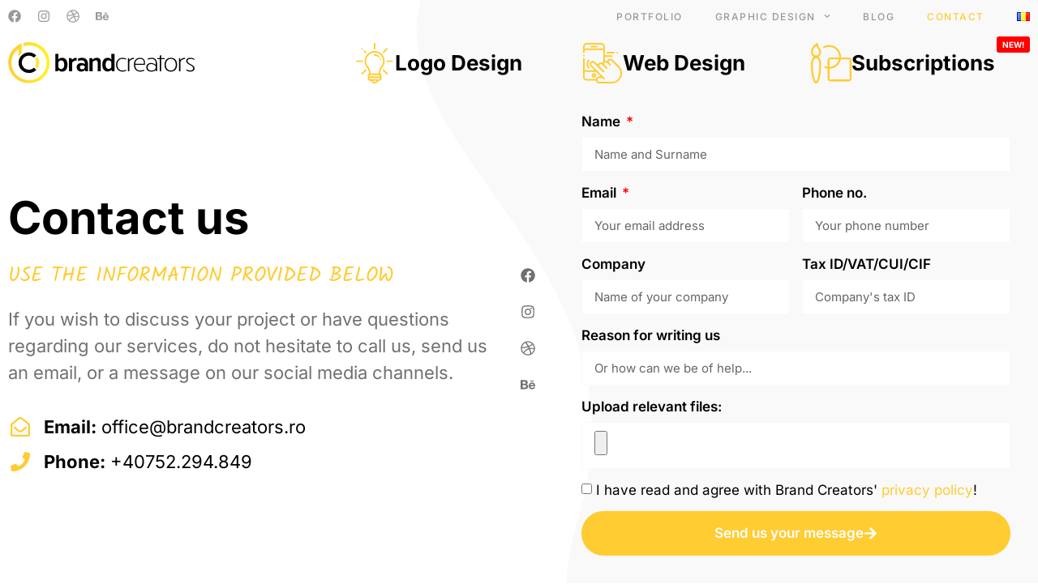

--- FILE ---
content_type: text/html; charset=UTF-8
request_url: https://brandcreators.ro/en/contact-2/
body_size: 27080
content:
<!doctype html>
<html lang="en-US">
<head>
	<meta charset="UTF-8">
	<meta name="viewport" content="width=device-width, initial-scale=1">
	<link rel="profile" href="https://gmpg.org/xfn/11">
	<meta name='robots' content='index, follow, max-image-preview:large, max-snippet:-1, max-video-preview:-1' />
<script id="cookieyes" type="text/javascript" src="https://cdn-cookieyes.com/client_data/dce5fe3ff23f7e6335e3baa3/script.js"></script><link rel="alternate" href="https://brandcreators.ro/en/contact-2/" hreflang="en" />
<link rel="alternate" href="https://brandcreators.ro/contact/" hreflang="ro" />

	<!-- This site is optimized with the Yoast SEO plugin v26.8 - https://yoast.com/product/yoast-seo-wordpress/ -->
	<title>Contact - Brand Creators</title>
	<link rel="canonical" href="https://brandcreators.ro/en/contact-2/" />
	<meta property="og:locale" content="en_US" />
	<meta property="og:locale:alternate" content="ro_RO" />
	<meta property="og:type" content="article" />
	<meta property="og:title" content="Contact - Brand Creators" />
	<meta property="og:description" content="Contact us Use the information provided below If you wish to discuss your project or have questions regarding our services, do not hesitate to call us, send us an email, or a message on our social media channels. Email: office@brandcreators.ro Phone: +40752.294.849 Facebook Instagram Dribbble Behance" />
	<meta property="og:url" content="https://brandcreators.ro/en/contact-2/" />
	<meta property="og:site_name" content="Brand Creators" />
	<meta property="article:publisher" content="https://facebook.com/brandcreatorsro" />
	<meta property="article:modified_time" content="2025-10-26T05:46:19+00:00" />
	<meta property="og:image" content="https://brandcreators.ro/wp-content/uploads/2024/10/brandcreators-post-fara-imagine-png.png" />
	<meta property="og:image:width" content="1200" />
	<meta property="og:image:height" content="675" />
	<meta property="og:image:type" content="image/png" />
	<meta name="twitter:card" content="summary_large_image" />
	<meta name="twitter:site" content="@brandcreatorsro" />
	<script type="application/ld+json" class="yoast-schema-graph">{"@context":"https://schema.org","@graph":[{"@type":"WebPage","@id":"https://brandcreators.ro/en/contact-2/","url":"https://brandcreators.ro/en/contact-2/","name":"Contact - Brand Creators","isPartOf":{"@id":"https://brandcreators.ro/en/#website"},"datePublished":"2023-06-02T14:17:43+00:00","dateModified":"2025-10-26T05:46:19+00:00","breadcrumb":{"@id":"https://brandcreators.ro/en/contact-2/#breadcrumb"},"inLanguage":"en-US","potentialAction":[{"@type":"ReadAction","target":["https://brandcreators.ro/en/contact-2/"]}]},{"@type":"BreadcrumbList","@id":"https://brandcreators.ro/en/contact-2/#breadcrumb","itemListElement":[{"@type":"ListItem","position":1,"name":"Home","item":"https://brandcreators.ro/en/"},{"@type":"ListItem","position":2,"name":"Contact"}]},{"@type":"WebSite","@id":"https://brandcreators.ro/en/#website","url":"https://brandcreators.ro/en/","name":"Brand Creators","description":"Creative design solutions: logo design, web design &amp; development and more","publisher":{"@id":"https://brandcreators.ro/en/#organization"},"alternateName":"BrandCreators","potentialAction":[{"@type":"SearchAction","target":{"@type":"EntryPoint","urlTemplate":"https://brandcreators.ro/en/?s={search_term_string}"},"query-input":{"@type":"PropertyValueSpecification","valueRequired":true,"valueName":"search_term_string"}}],"inLanguage":"en-US"},{"@type":"Organization","@id":"https://brandcreators.ro/en/#organization","name":"Design a Lot SRL","url":"https://brandcreators.ro/en/","logo":{"@type":"ImageObject","inLanguage":"en-US","@id":"https://brandcreators.ro/en/#/schema/logo/image/","url":"https://brandcreators.ro/wp-content/uploads/2020/09/logo-gradient-v1-svg.svg","contentUrl":"https://brandcreators.ro/wp-content/uploads/2020/09/logo-gradient-v1-svg.svg","width":777,"height":172,"caption":"Design a Lot SRL"},"image":{"@id":"https://brandcreators.ro/en/#/schema/logo/image/"},"sameAs":["https://facebook.com/brandcreatorsro","https://x.com/brandcreatorsro","https://instagram.com/brandcreatorsro"]}]}</script>
	<!-- / Yoast SEO plugin. -->


<link rel="alternate" type="application/rss+xml" title="Brand Creators &raquo; Feed" href="https://brandcreators.ro/en/feed/" />
<link rel="alternate" type="application/rss+xml" title="Brand Creators &raquo; Comments Feed" href="https://brandcreators.ro/en/comments/feed/" />
<link rel="alternate" title="oEmbed (JSON)" type="application/json+oembed" href="https://brandcreators.ro/wp-json/oembed/1.0/embed?url=https%3A%2F%2Fbrandcreators.ro%2Fen%2Fcontact-2%2F&#038;lang=en" />
<link rel="alternate" title="oEmbed (XML)" type="text/xml+oembed" href="https://brandcreators.ro/wp-json/oembed/1.0/embed?url=https%3A%2F%2Fbrandcreators.ro%2Fen%2Fcontact-2%2F&#038;format=xml&#038;lang=en" />
<style id='wp-img-auto-sizes-contain-inline-css'>
img:is([sizes=auto i],[sizes^="auto," i]){contain-intrinsic-size:3000px 1500px}
/*# sourceURL=wp-img-auto-sizes-contain-inline-css */
</style>
<link rel='stylesheet' id='litespeed-cache-dummy-css' href='https://brandcreators.ro/wp-content/plugins/litespeed-cache/assets/css/litespeed-dummy.css' media='all' />
<style id='wp-emoji-styles-inline-css'>

	img.wp-smiley, img.emoji {
		display: inline !important;
		border: none !important;
		box-shadow: none !important;
		height: 1em !important;
		width: 1em !important;
		margin: 0 0.07em !important;
		vertical-align: -0.1em !important;
		background: none !important;
		padding: 0 !important;
	}
/*# sourceURL=wp-emoji-styles-inline-css */
</style>
<link rel='stylesheet' id='jet-engine-frontend-css' href='https://brandcreators.ro/wp-content/plugins/jet-engine/assets/css/frontend.css' media='all' />
<link rel='stylesheet' id='nta-css-popup-css' href='https://brandcreators.ro/wp-content/plugins/whatsapp-for-wordpress/assets/dist/css/style.css' media='all' />
<style id='global-styles-inline-css'>
:root{--wp--preset--aspect-ratio--square: 1;--wp--preset--aspect-ratio--4-3: 4/3;--wp--preset--aspect-ratio--3-4: 3/4;--wp--preset--aspect-ratio--3-2: 3/2;--wp--preset--aspect-ratio--2-3: 2/3;--wp--preset--aspect-ratio--16-9: 16/9;--wp--preset--aspect-ratio--9-16: 9/16;--wp--preset--color--black: #000000;--wp--preset--color--cyan-bluish-gray: #abb8c3;--wp--preset--color--white: #ffffff;--wp--preset--color--pale-pink: #f78da7;--wp--preset--color--vivid-red: #cf2e2e;--wp--preset--color--luminous-vivid-orange: #ff6900;--wp--preset--color--luminous-vivid-amber: #fcb900;--wp--preset--color--light-green-cyan: #7bdcb5;--wp--preset--color--vivid-green-cyan: #00d084;--wp--preset--color--pale-cyan-blue: #8ed1fc;--wp--preset--color--vivid-cyan-blue: #0693e3;--wp--preset--color--vivid-purple: #9b51e0;--wp--preset--gradient--vivid-cyan-blue-to-vivid-purple: linear-gradient(135deg,rgb(6,147,227) 0%,rgb(155,81,224) 100%);--wp--preset--gradient--light-green-cyan-to-vivid-green-cyan: linear-gradient(135deg,rgb(122,220,180) 0%,rgb(0,208,130) 100%);--wp--preset--gradient--luminous-vivid-amber-to-luminous-vivid-orange: linear-gradient(135deg,rgb(252,185,0) 0%,rgb(255,105,0) 100%);--wp--preset--gradient--luminous-vivid-orange-to-vivid-red: linear-gradient(135deg,rgb(255,105,0) 0%,rgb(207,46,46) 100%);--wp--preset--gradient--very-light-gray-to-cyan-bluish-gray: linear-gradient(135deg,rgb(238,238,238) 0%,rgb(169,184,195) 100%);--wp--preset--gradient--cool-to-warm-spectrum: linear-gradient(135deg,rgb(74,234,220) 0%,rgb(151,120,209) 20%,rgb(207,42,186) 40%,rgb(238,44,130) 60%,rgb(251,105,98) 80%,rgb(254,248,76) 100%);--wp--preset--gradient--blush-light-purple: linear-gradient(135deg,rgb(255,206,236) 0%,rgb(152,150,240) 100%);--wp--preset--gradient--blush-bordeaux: linear-gradient(135deg,rgb(254,205,165) 0%,rgb(254,45,45) 50%,rgb(107,0,62) 100%);--wp--preset--gradient--luminous-dusk: linear-gradient(135deg,rgb(255,203,112) 0%,rgb(199,81,192) 50%,rgb(65,88,208) 100%);--wp--preset--gradient--pale-ocean: linear-gradient(135deg,rgb(255,245,203) 0%,rgb(182,227,212) 50%,rgb(51,167,181) 100%);--wp--preset--gradient--electric-grass: linear-gradient(135deg,rgb(202,248,128) 0%,rgb(113,206,126) 100%);--wp--preset--gradient--midnight: linear-gradient(135deg,rgb(2,3,129) 0%,rgb(40,116,252) 100%);--wp--preset--font-size--small: 13px;--wp--preset--font-size--medium: 20px;--wp--preset--font-size--large: 36px;--wp--preset--font-size--x-large: 42px;--wp--preset--spacing--20: 0.44rem;--wp--preset--spacing--30: 0.67rem;--wp--preset--spacing--40: 1rem;--wp--preset--spacing--50: 1.5rem;--wp--preset--spacing--60: 2.25rem;--wp--preset--spacing--70: 3.38rem;--wp--preset--spacing--80: 5.06rem;--wp--preset--shadow--natural: 6px 6px 9px rgba(0, 0, 0, 0.2);--wp--preset--shadow--deep: 12px 12px 50px rgba(0, 0, 0, 0.4);--wp--preset--shadow--sharp: 6px 6px 0px rgba(0, 0, 0, 0.2);--wp--preset--shadow--outlined: 6px 6px 0px -3px rgb(255, 255, 255), 6px 6px rgb(0, 0, 0);--wp--preset--shadow--crisp: 6px 6px 0px rgb(0, 0, 0);}:root { --wp--style--global--content-size: 800px;--wp--style--global--wide-size: 1200px; }:where(body) { margin: 0; }.wp-site-blocks > .alignleft { float: left; margin-right: 2em; }.wp-site-blocks > .alignright { float: right; margin-left: 2em; }.wp-site-blocks > .aligncenter { justify-content: center; margin-left: auto; margin-right: auto; }:where(.wp-site-blocks) > * { margin-block-start: 24px; margin-block-end: 0; }:where(.wp-site-blocks) > :first-child { margin-block-start: 0; }:where(.wp-site-blocks) > :last-child { margin-block-end: 0; }:root { --wp--style--block-gap: 24px; }:root :where(.is-layout-flow) > :first-child{margin-block-start: 0;}:root :where(.is-layout-flow) > :last-child{margin-block-end: 0;}:root :where(.is-layout-flow) > *{margin-block-start: 24px;margin-block-end: 0;}:root :where(.is-layout-constrained) > :first-child{margin-block-start: 0;}:root :where(.is-layout-constrained) > :last-child{margin-block-end: 0;}:root :where(.is-layout-constrained) > *{margin-block-start: 24px;margin-block-end: 0;}:root :where(.is-layout-flex){gap: 24px;}:root :where(.is-layout-grid){gap: 24px;}.is-layout-flow > .alignleft{float: left;margin-inline-start: 0;margin-inline-end: 2em;}.is-layout-flow > .alignright{float: right;margin-inline-start: 2em;margin-inline-end: 0;}.is-layout-flow > .aligncenter{margin-left: auto !important;margin-right: auto !important;}.is-layout-constrained > .alignleft{float: left;margin-inline-start: 0;margin-inline-end: 2em;}.is-layout-constrained > .alignright{float: right;margin-inline-start: 2em;margin-inline-end: 0;}.is-layout-constrained > .aligncenter{margin-left: auto !important;margin-right: auto !important;}.is-layout-constrained > :where(:not(.alignleft):not(.alignright):not(.alignfull)){max-width: var(--wp--style--global--content-size);margin-left: auto !important;margin-right: auto !important;}.is-layout-constrained > .alignwide{max-width: var(--wp--style--global--wide-size);}body .is-layout-flex{display: flex;}.is-layout-flex{flex-wrap: wrap;align-items: center;}.is-layout-flex > :is(*, div){margin: 0;}body .is-layout-grid{display: grid;}.is-layout-grid > :is(*, div){margin: 0;}body{padding-top: 0px;padding-right: 0px;padding-bottom: 0px;padding-left: 0px;}a:where(:not(.wp-element-button)){text-decoration: underline;}:root :where(.wp-element-button, .wp-block-button__link){background-color: #32373c;border-width: 0;color: #fff;font-family: inherit;font-size: inherit;font-style: inherit;font-weight: inherit;letter-spacing: inherit;line-height: inherit;padding-top: calc(0.667em + 2px);padding-right: calc(1.333em + 2px);padding-bottom: calc(0.667em + 2px);padding-left: calc(1.333em + 2px);text-decoration: none;text-transform: inherit;}.has-black-color{color: var(--wp--preset--color--black) !important;}.has-cyan-bluish-gray-color{color: var(--wp--preset--color--cyan-bluish-gray) !important;}.has-white-color{color: var(--wp--preset--color--white) !important;}.has-pale-pink-color{color: var(--wp--preset--color--pale-pink) !important;}.has-vivid-red-color{color: var(--wp--preset--color--vivid-red) !important;}.has-luminous-vivid-orange-color{color: var(--wp--preset--color--luminous-vivid-orange) !important;}.has-luminous-vivid-amber-color{color: var(--wp--preset--color--luminous-vivid-amber) !important;}.has-light-green-cyan-color{color: var(--wp--preset--color--light-green-cyan) !important;}.has-vivid-green-cyan-color{color: var(--wp--preset--color--vivid-green-cyan) !important;}.has-pale-cyan-blue-color{color: var(--wp--preset--color--pale-cyan-blue) !important;}.has-vivid-cyan-blue-color{color: var(--wp--preset--color--vivid-cyan-blue) !important;}.has-vivid-purple-color{color: var(--wp--preset--color--vivid-purple) !important;}.has-black-background-color{background-color: var(--wp--preset--color--black) !important;}.has-cyan-bluish-gray-background-color{background-color: var(--wp--preset--color--cyan-bluish-gray) !important;}.has-white-background-color{background-color: var(--wp--preset--color--white) !important;}.has-pale-pink-background-color{background-color: var(--wp--preset--color--pale-pink) !important;}.has-vivid-red-background-color{background-color: var(--wp--preset--color--vivid-red) !important;}.has-luminous-vivid-orange-background-color{background-color: var(--wp--preset--color--luminous-vivid-orange) !important;}.has-luminous-vivid-amber-background-color{background-color: var(--wp--preset--color--luminous-vivid-amber) !important;}.has-light-green-cyan-background-color{background-color: var(--wp--preset--color--light-green-cyan) !important;}.has-vivid-green-cyan-background-color{background-color: var(--wp--preset--color--vivid-green-cyan) !important;}.has-pale-cyan-blue-background-color{background-color: var(--wp--preset--color--pale-cyan-blue) !important;}.has-vivid-cyan-blue-background-color{background-color: var(--wp--preset--color--vivid-cyan-blue) !important;}.has-vivid-purple-background-color{background-color: var(--wp--preset--color--vivid-purple) !important;}.has-black-border-color{border-color: var(--wp--preset--color--black) !important;}.has-cyan-bluish-gray-border-color{border-color: var(--wp--preset--color--cyan-bluish-gray) !important;}.has-white-border-color{border-color: var(--wp--preset--color--white) !important;}.has-pale-pink-border-color{border-color: var(--wp--preset--color--pale-pink) !important;}.has-vivid-red-border-color{border-color: var(--wp--preset--color--vivid-red) !important;}.has-luminous-vivid-orange-border-color{border-color: var(--wp--preset--color--luminous-vivid-orange) !important;}.has-luminous-vivid-amber-border-color{border-color: var(--wp--preset--color--luminous-vivid-amber) !important;}.has-light-green-cyan-border-color{border-color: var(--wp--preset--color--light-green-cyan) !important;}.has-vivid-green-cyan-border-color{border-color: var(--wp--preset--color--vivid-green-cyan) !important;}.has-pale-cyan-blue-border-color{border-color: var(--wp--preset--color--pale-cyan-blue) !important;}.has-vivid-cyan-blue-border-color{border-color: var(--wp--preset--color--vivid-cyan-blue) !important;}.has-vivid-purple-border-color{border-color: var(--wp--preset--color--vivid-purple) !important;}.has-vivid-cyan-blue-to-vivid-purple-gradient-background{background: var(--wp--preset--gradient--vivid-cyan-blue-to-vivid-purple) !important;}.has-light-green-cyan-to-vivid-green-cyan-gradient-background{background: var(--wp--preset--gradient--light-green-cyan-to-vivid-green-cyan) !important;}.has-luminous-vivid-amber-to-luminous-vivid-orange-gradient-background{background: var(--wp--preset--gradient--luminous-vivid-amber-to-luminous-vivid-orange) !important;}.has-luminous-vivid-orange-to-vivid-red-gradient-background{background: var(--wp--preset--gradient--luminous-vivid-orange-to-vivid-red) !important;}.has-very-light-gray-to-cyan-bluish-gray-gradient-background{background: var(--wp--preset--gradient--very-light-gray-to-cyan-bluish-gray) !important;}.has-cool-to-warm-spectrum-gradient-background{background: var(--wp--preset--gradient--cool-to-warm-spectrum) !important;}.has-blush-light-purple-gradient-background{background: var(--wp--preset--gradient--blush-light-purple) !important;}.has-blush-bordeaux-gradient-background{background: var(--wp--preset--gradient--blush-bordeaux) !important;}.has-luminous-dusk-gradient-background{background: var(--wp--preset--gradient--luminous-dusk) !important;}.has-pale-ocean-gradient-background{background: var(--wp--preset--gradient--pale-ocean) !important;}.has-electric-grass-gradient-background{background: var(--wp--preset--gradient--electric-grass) !important;}.has-midnight-gradient-background{background: var(--wp--preset--gradient--midnight) !important;}.has-small-font-size{font-size: var(--wp--preset--font-size--small) !important;}.has-medium-font-size{font-size: var(--wp--preset--font-size--medium) !important;}.has-large-font-size{font-size: var(--wp--preset--font-size--large) !important;}.has-x-large-font-size{font-size: var(--wp--preset--font-size--x-large) !important;}
:root :where(.wp-block-pullquote){font-size: 1.5em;line-height: 1.6;}
/*# sourceURL=global-styles-inline-css */
</style>
<link rel='stylesheet' id='hello-elementor-css' href='https://brandcreators.ro/wp-content/themes/hello-elementor/assets/css/reset.css' media='all' />
<link rel='stylesheet' id='hello-elementor-theme-style-css' href='https://brandcreators.ro/wp-content/themes/hello-elementor/assets/css/theme.css' media='all' />
<link rel='stylesheet' id='hello-elementor-header-footer-css' href='https://brandcreators.ro/wp-content/themes/hello-elementor/assets/css/header-footer.css' media='all' />
<link rel='stylesheet' id='elementor-frontend-css' href='https://brandcreators.ro/wp-content/plugins/elementor/assets/css/frontend.min.css' media='all' />
<link rel='stylesheet' id='elementor-post-10-css' href='https://brandcreators.ro/wp-content/uploads/elementor/css/post-10.css' media='all' />
<link rel='stylesheet' id='jet-fb-option-field-select-css' href='https://brandcreators.ro/wp-content/plugins/jetformbuilder/modules/option-field/assets/build/select.css' media='all' />
<link rel='stylesheet' id='jet-fb-option-field-checkbox-css' href='https://brandcreators.ro/wp-content/plugins/jetformbuilder/modules/option-field/assets/build/checkbox.css' media='all' />
<link rel='stylesheet' id='jet-fb-option-field-radio-css' href='https://brandcreators.ro/wp-content/plugins/jetformbuilder/modules/option-field/assets/build/radio.css' media='all' />
<link rel='stylesheet' id='jet-fb-advanced-choices-css' href='https://brandcreators.ro/wp-content/plugins/jetformbuilder/modules/advanced-choices/assets/build/main.css' media='all' />
<link rel='stylesheet' id='jet-fb-wysiwyg-css' href='https://brandcreators.ro/wp-content/plugins/jetformbuilder/modules/wysiwyg/assets/build/wysiwyg.css' media='all' />
<link rel='stylesheet' id='jet-fb-switcher-css' href='https://brandcreators.ro/wp-content/plugins/jetformbuilder/modules/switcher/assets/build/switcher.css' media='all' />
<link rel='stylesheet' id='e-animation-grow-css' href='https://brandcreators.ro/wp-content/plugins/elementor/assets/lib/animations/styles/e-animation-grow.min.css' media='all' />
<link rel='stylesheet' id='widget-social-icons-css' href='https://brandcreators.ro/wp-content/plugins/elementor/assets/css/widget-social-icons.min.css' media='all' />
<link rel='stylesheet' id='e-apple-webkit-css' href='https://brandcreators.ro/wp-content/plugins/elementor/assets/css/conditionals/apple-webkit.min.css' media='all' />
<link rel='stylesheet' id='widget-nav-menu-css' href='https://brandcreators.ro/wp-content/plugins/elementor-pro/assets/css/widget-nav-menu.min.css' media='all' />
<link rel='stylesheet' id='widget-image-css' href='https://brandcreators.ro/wp-content/plugins/elementor/assets/css/widget-image.min.css' media='all' />
<link rel='stylesheet' id='widget-icon-box-css' href='https://brandcreators.ro/wp-content/plugins/elementor/assets/css/widget-icon-box.min.css' media='all' />
<link rel='stylesheet' id='widget-divider-css' href='https://brandcreators.ro/wp-content/plugins/elementor/assets/css/widget-divider.min.css' media='all' />
<link rel='stylesheet' id='jet-tricks-frontend-css' href='https://brandcreators.ro/wp-content/plugins/jet-tricks/assets/css/jet-tricks-frontend.css' media='all' />
<link rel='stylesheet' id='font-awesome-5-all-css' href='https://brandcreators.ro/wp-content/plugins/elementor/assets/lib/font-awesome/css/all.min.css' media='all' />
<link rel='stylesheet' id='font-awesome-4-shim-css' href='https://brandcreators.ro/wp-content/plugins/elementor/assets/lib/font-awesome/css/v4-shims.min.css' media='all' />
<link rel='stylesheet' id='widget-heading-css' href='https://brandcreators.ro/wp-content/plugins/elementor/assets/css/widget-heading.min.css' media='all' />
<link rel='stylesheet' id='widget-icon-list-css' href='https://brandcreators.ro/wp-content/plugins/elementor/assets/css/widget-icon-list.min.css' media='all' />
<link rel='stylesheet' id='widget-form-css' href='https://brandcreators.ro/wp-content/plugins/elementor-pro/assets/css/widget-form.min.css' media='all' />
<link rel='stylesheet' id='elementor-post-3167-css' href='https://brandcreators.ro/wp-content/uploads/elementor/css/post-3167.css' media='all' />
<link rel='stylesheet' id='elementor-post-4960-css' href='https://brandcreators.ro/wp-content/uploads/elementor/css/post-4960.css' media='all' />
<link rel='stylesheet' id='elementor-post-3289-css' href='https://brandcreators.ro/wp-content/uploads/elementor/css/post-3289.css' media='all' />
<link rel='stylesheet' id='repeater_file_upload-css' href='https://brandcreators.ro/wp-content/plugins/drag-and-drop-file-upload-for-elementor-forms/assets/css/drap_drop_file_upload.css' media='all' />
<link rel='stylesheet' id='elementor-gf-local-inter-css' href='https://brandcreators.ro/wp-content/uploads/elementor/google-fonts/css/inter.css' media='all' />
<link rel='stylesheet' id='elementor-gf-local-instrumentserif-css' href='https://brandcreators.ro/wp-content/uploads/elementor/google-fonts/css/instrumentserif.css' media='all' />
<link rel='stylesheet' id='elementor-gf-local-kalam-css' href='https://brandcreators.ro/wp-content/uploads/elementor/google-fonts/css/kalam.css' media='all' />
<script src="https://brandcreators.ro/wp-includes/js/jquery/jquery.min.js" id="jquery-core-js"></script>
<script src="https://brandcreators.ro/wp-includes/js/jquery/jquery-migrate.min.js" id="jquery-migrate-js"></script>
<script src="https://brandcreators.ro/wp-content/plugins/elementor/assets/lib/font-awesome/js/v4-shims.min.js" id="font-awesome-4-shim-js"></script>
<script id="elementor_file_upload-js-extra">
var elementor_file_upload = {"nonce":"022e39091e","url_plugin":"https://brandcreators.ro/wp-content/plugins/drag-and-drop-file-upload-for-elementor-forms/","ajax_url":"https://brandcreators.ro/wp-admin/admin-ajax.php","upload_url":"https://brandcreators.ro/wp-content/uploads/elementor/forms/uploads/","text_maximum":"You can upload maximum:"};
//# sourceURL=elementor_file_upload-js-extra
</script>
<script src="https://brandcreators.ro/wp-content/plugins/drag-and-drop-file-upload-for-elementor-forms/assets/js/drap_drop_file_upload.js" id="elementor_file_upload-js"></script>
<link rel="https://api.w.org/" href="https://brandcreators.ro/wp-json/" /><link rel="alternate" title="JSON" type="application/json" href="https://brandcreators.ro/wp-json/wp/v2/pages/3167" /><link rel="EditURI" type="application/rsd+xml" title="RSD" href="https://brandcreators.ro/xmlrpc.php?rsd" />
<meta name="generator" content="WordPress 6.9" />
<link rel='shortlink' href='https://brandcreators.ro/?p=3167' />
<meta name="generator" content="Elementor 3.34.2; features: e_font_icon_svg, additional_custom_breakpoints; settings: css_print_method-external, google_font-enabled, font_display-auto">
<script type="text/javascript">
    (function(c,l,a,r,i,t,y){
        c[a]=c[a]||function(){(c[a].q=c[a].q||[]).push(arguments)};
        t=l.createElement(r);t.async=1;t.src="https://www.clarity.ms/tag/"+i;
        y=l.getElementsByTagName(r)[0];y.parentNode.insertBefore(t,y);
    })(window, document, "clarity", "script", "gkpzjud4zg");
</script>
<!-- Google Tag Manager -->
<script>(function(w,d,s,l,i){w[l]=w[l]||[];w[l].push({'gtm.start':
new Date().getTime(),event:'gtm.js'});var f=d.getElementsByTagName(s)[0],
j=d.createElement(s),dl=l!='dataLayer'?'&l='+l:'';j.async=true;j.src=
'https://www.googletagmanager.com/gtm.js?id='+i+dl;f.parentNode.insertBefore(j,f);
})(window,document,'script','dataLayer','GTM-NFGV7GD');</script>
<!-- End Google Tag Manager -->

<!-- Meta Pixel Code -->
<script type='text/javascript'>
!function(f,b,e,v,n,t,s){if(f.fbq)return;n=f.fbq=function(){n.callMethod?
n.callMethod.apply(n,arguments):n.queue.push(arguments)};if(!f._fbq)f._fbq=n;
n.push=n;n.loaded=!0;n.version='2.0';n.queue=[];t=b.createElement(e);t.async=!0;
t.src=v;s=b.getElementsByTagName(e)[0];s.parentNode.insertBefore(t,s)}(window,
document,'script','https://connect.facebook.net/en_US/fbevents.js');
</script>
<!-- End Meta Pixel Code -->
<script type='text/javascript'>var url = window.location.origin + '?ob=open-bridge';
            fbq('set', 'openbridge', '392528438166127', url);
fbq('init', '392528438166127', {}, {
    "agent": "wordpress-6.9-4.1.5"
})</script><script type='text/javascript'>
    fbq('track', 'PageView', []);
  </script>			<style>
				.e-con.e-parent:nth-of-type(n+4):not(.e-lazyloaded):not(.e-no-lazyload),
				.e-con.e-parent:nth-of-type(n+4):not(.e-lazyloaded):not(.e-no-lazyload) * {
					background-image: none !important;
				}
				@media screen and (max-height: 1024px) {
					.e-con.e-parent:nth-of-type(n+3):not(.e-lazyloaded):not(.e-no-lazyload),
					.e-con.e-parent:nth-of-type(n+3):not(.e-lazyloaded):not(.e-no-lazyload) * {
						background-image: none !important;
					}
				}
				@media screen and (max-height: 640px) {
					.e-con.e-parent:nth-of-type(n+2):not(.e-lazyloaded):not(.e-no-lazyload),
					.e-con.e-parent:nth-of-type(n+2):not(.e-lazyloaded):not(.e-no-lazyload) * {
						background-image: none !important;
					}
				}
			</style>
			<link rel="icon" href="https://brandcreators.ro/wp-content/uploads/2024/04/BC-Social-01-150x150.png" sizes="32x32" />
<link rel="icon" href="https://brandcreators.ro/wp-content/uploads/2024/04/BC-Social-01-768x768.png" sizes="192x192" />
<link rel="apple-touch-icon" href="https://brandcreators.ro/wp-content/uploads/2024/04/BC-Social-01-768x768.png" />
<meta name="msapplication-TileImage" content="https://brandcreators.ro/wp-content/uploads/2024/04/BC-Social-01-768x768.png" />
</head>
<body class="wp-singular page-template page-template-elementor_header_footer page page-id-3167 wp-custom-logo wp-embed-responsive wp-theme-hello-elementor hello-elementor-default elementor-default elementor-template-full-width elementor-kit-10 elementor-page elementor-page-3167">

<!-- Google Tag Manager (noscript) -->
<noscript><iframe src="https://www.googletagmanager.com/ns.html?id=GTM-NFGV7GD"
height="0" width="0" style="display:none;visibility:hidden"></iframe></noscript>
<!-- End Google Tag Manager (noscript) -->

<!-- Meta Pixel Code -->
<noscript>
<img height="1" width="1" style="display:none" alt="fbpx"
src="https://www.facebook.com/tr?id=392528438166127&ev=PageView&noscript=1" />
</noscript>
<!-- End Meta Pixel Code -->

<a class="skip-link screen-reader-text" href="#content">Skip to content</a>

		<div data-elementor-type="header" data-elementor-id="4960" class="elementor elementor-4960 elementor-location-header" data-elementor-post-type="elementor_library">
			<header class="elementor-element elementor-element-36dca4d elementor-hidden-tablet elementor-hidden-mobile e-flex e-con-boxed e-con e-parent" data-id="36dca4d" data-element_type="container" data-settings="{&quot;jet_parallax_layout_list&quot;:[]}">
					<div class="e-con-inner">
		<div class="elementor-element elementor-element-e38c285 e-con-full e-flex e-con e-child" data-id="e38c285" data-element_type="container" data-settings="{&quot;jet_parallax_layout_list&quot;:[]}">
				<div class="elementor-element elementor-element-48cb14d elementor-grid-4 e-grid-align-left elementor-shape-rounded elementor-widget elementor-widget-social-icons" data-id="48cb14d" data-element_type="widget" data-widget_type="social-icons.default">
				<div class="elementor-widget-container">
							<div class="elementor-social-icons-wrapper elementor-grid" role="list">
							<span class="elementor-grid-item" role="listitem">
					<a class="elementor-icon elementor-social-icon elementor-social-icon-facebook elementor-animation-grow elementor-repeater-item-97833ee" href="https://facebook.com/brandcreatorsro" target="_blank">
						<span class="elementor-screen-only">Facebook</span>
						<svg aria-hidden="true" class="e-font-icon-svg e-fab-facebook" viewBox="0 0 512 512" xmlns="http://www.w3.org/2000/svg"><path d="M504 256C504 119 393 8 256 8S8 119 8 256c0 123.78 90.69 226.38 209.25 245V327.69h-63V256h63v-54.64c0-62.15 37-96.48 93.67-96.48 27.14 0 55.52 4.84 55.52 4.84v61h-31.28c-30.8 0-40.41 19.12-40.41 38.73V256h68.78l-11 71.69h-57.78V501C413.31 482.38 504 379.78 504 256z"></path></svg>					</a>
				</span>
							<span class="elementor-grid-item" role="listitem">
					<a class="elementor-icon elementor-social-icon elementor-social-icon-instagram elementor-animation-grow elementor-repeater-item-ec1d076" href="https://instagram.com/brandcreatorsro" target="_blank">
						<span class="elementor-screen-only">Instagram</span>
						<svg aria-hidden="true" class="e-font-icon-svg e-fab-instagram" viewBox="0 0 448 512" xmlns="http://www.w3.org/2000/svg"><path d="M224.1 141c-63.6 0-114.9 51.3-114.9 114.9s51.3 114.9 114.9 114.9S339 319.5 339 255.9 287.7 141 224.1 141zm0 189.6c-41.1 0-74.7-33.5-74.7-74.7s33.5-74.7 74.7-74.7 74.7 33.5 74.7 74.7-33.6 74.7-74.7 74.7zm146.4-194.3c0 14.9-12 26.8-26.8 26.8-14.9 0-26.8-12-26.8-26.8s12-26.8 26.8-26.8 26.8 12 26.8 26.8zm76.1 27.2c-1.7-35.9-9.9-67.7-36.2-93.9-26.2-26.2-58-34.4-93.9-36.2-37-2.1-147.9-2.1-184.9 0-35.8 1.7-67.6 9.9-93.9 36.1s-34.4 58-36.2 93.9c-2.1 37-2.1 147.9 0 184.9 1.7 35.9 9.9 67.7 36.2 93.9s58 34.4 93.9 36.2c37 2.1 147.9 2.1 184.9 0 35.9-1.7 67.7-9.9 93.9-36.2 26.2-26.2 34.4-58 36.2-93.9 2.1-37 2.1-147.8 0-184.8zM398.8 388c-7.8 19.6-22.9 34.7-42.6 42.6-29.5 11.7-99.5 9-132.1 9s-102.7 2.6-132.1-9c-19.6-7.8-34.7-22.9-42.6-42.6-11.7-29.5-9-99.5-9-132.1s-2.6-102.7 9-132.1c7.8-19.6 22.9-34.7 42.6-42.6 29.5-11.7 99.5-9 132.1-9s102.7-2.6 132.1 9c19.6 7.8 34.7 22.9 42.6 42.6 11.7 29.5 9 99.5 9 132.1s2.7 102.7-9 132.1z"></path></svg>					</a>
				</span>
							<span class="elementor-grid-item" role="listitem">
					<a class="elementor-icon elementor-social-icon elementor-social-icon-dribbble elementor-animation-grow elementor-repeater-item-b35282b" href="https://dribbble.com/brandcreators" target="_blank">
						<span class="elementor-screen-only">Dribbble</span>
						<svg aria-hidden="true" class="e-font-icon-svg e-fab-dribbble" viewBox="0 0 512 512" xmlns="http://www.w3.org/2000/svg"><path d="M256 8C119.252 8 8 119.252 8 256s111.252 248 248 248 248-111.252 248-248S392.748 8 256 8zm163.97 114.366c29.503 36.046 47.369 81.957 47.835 131.955-6.984-1.477-77.018-15.682-147.502-6.818-5.752-14.041-11.181-26.393-18.617-41.614 78.321-31.977 113.818-77.482 118.284-83.523zM396.421 97.87c-3.81 5.427-35.697 48.286-111.021 76.519-34.712-63.776-73.185-116.168-79.04-124.008 67.176-16.193 137.966 1.27 190.061 47.489zm-230.48-33.25c5.585 7.659 43.438 60.116 78.537 122.509-99.087 26.313-186.36 25.934-195.834 25.809C62.38 147.205 106.678 92.573 165.941 64.62zM44.17 256.323c0-2.166.043-4.322.108-6.473 9.268.19 111.92 1.513 217.706-30.146 6.064 11.868 11.857 23.915 17.174 35.949-76.599 21.575-146.194 83.527-180.531 142.306C64.794 360.405 44.17 310.73 44.17 256.323zm81.807 167.113c22.127-45.233 82.178-103.622 167.579-132.756 29.74 77.283 42.039 142.053 45.189 160.638-68.112 29.013-150.015 21.053-212.768-27.882zm248.38 8.489c-2.171-12.886-13.446-74.897-41.152-151.033 66.38-10.626 124.7 6.768 131.947 9.055-9.442 58.941-43.273 109.844-90.795 141.978z"></path></svg>					</a>
				</span>
							<span class="elementor-grid-item" role="listitem">
					<a class="elementor-icon elementor-social-icon elementor-social-icon-behance elementor-animation-grow elementor-repeater-item-05b9274" href="https://behance.net/brandcreatorsro" target="_blank">
						<span class="elementor-screen-only">Behance</span>
						<svg aria-hidden="true" class="e-font-icon-svg e-fab-behance" viewBox="0 0 576 512" xmlns="http://www.w3.org/2000/svg"><path d="M232 237.2c31.8-15.2 48.4-38.2 48.4-74 0-70.6-52.6-87.8-113.3-87.8H0v354.4h171.8c64.4 0 124.9-30.9 124.9-102.9 0-44.5-21.1-77.4-64.7-89.7zM77.9 135.9H151c28.1 0 53.4 7.9 53.4 40.5 0 30.1-19.7 42.2-47.5 42.2h-79v-82.7zm83.3 233.7H77.9V272h84.9c34.3 0 56 14.3 56 50.6 0 35.8-25.9 47-57.6 47zm358.5-240.7H376V94h143.7v34.9zM576 305.2c0-75.9-44.4-139.2-124.9-139.2-78.2 0-131.3 58.8-131.3 135.8 0 79.9 50.3 134.7 131.3 134.7 61.3 0 101-27.6 120.1-86.3H509c-6.7 21.9-34.3 33.5-55.7 33.5-41.3 0-63-24.2-63-65.3h185.1c.3-4.2.6-8.7.6-13.2zM390.4 274c2.3-33.7 24.7-54.8 58.5-54.8 35.4 0 53.2 20.8 56.2 54.8H390.4z"></path></svg>					</a>
				</span>
					</div>
						</div>
				</div>
				</div>
		<nav class="elementor-element elementor-element-8316389 e-con-full e-flex e-con e-child" data-id="8316389" data-element_type="container" data-settings="{&quot;jet_parallax_layout_list&quot;:[]}">
				<div class="elementor-element elementor-element-6553eb6 elementor-nav-menu__align-end elementor-nav-menu--dropdown-mobile elementor-nav-menu--stretch elementor-nav-menu__text-align-aside elementor-nav-menu--toggle elementor-nav-menu--burger elementor-widget elementor-widget-nav-menu" data-id="6553eb6" data-element_type="widget" data-settings="{&quot;full_width&quot;:&quot;stretch&quot;,&quot;submenu_icon&quot;:{&quot;value&quot;:&quot;&lt;svg class=\&quot;fa-svg-chevron-down e-font-icon-svg e-fas-chevron-down\&quot; viewBox=\&quot;0 0 448 512\&quot; xmlns=\&quot;http:\/\/www.w3.org\/2000\/svg\&quot;&gt;&lt;path d=\&quot;M207.029 381.476L12.686 187.132c-9.373-9.373-9.373-24.569 0-33.941l22.667-22.667c9.357-9.357 24.522-9.375 33.901-.04L224 284.505l154.745-154.021c9.379-9.335 24.544-9.317 33.901.04l22.667 22.667c9.373 9.373 9.373 24.569 0 33.941L240.971 381.476c-9.373 9.372-24.569 9.372-33.942 0z\&quot;&gt;&lt;\/path&gt;&lt;\/svg&gt;&quot;,&quot;library&quot;:&quot;fa-solid&quot;},&quot;layout&quot;:&quot;horizontal&quot;,&quot;toggle&quot;:&quot;burger&quot;}" data-widget_type="nav-menu.default">
				<div class="elementor-widget-container">
								<nav aria-label="Menu" class="elementor-nav-menu--main elementor-nav-menu__container elementor-nav-menu--layout-horizontal e--pointer-text e--animation-skew">
				<ul id="menu-1-6553eb6" class="elementor-nav-menu"><li class="menu-item menu-item-type-post_type menu-item-object-page menu-item-3251"><a href="https://brandcreators.ro/en/portfolio/" class="elementor-item">Portfolio</a></li>
<li class="menu-item menu-item-type-post_type menu-item-object-page menu-item-has-children menu-item-3246"><a href="https://brandcreators.ro/en/graphic-design/" class="elementor-item">Graphic Design</a>
<ul class="sub-menu elementor-nav-menu--dropdown">
	<li class="menu-item menu-item-type-post_type menu-item-object-page menu-item-5979"><a href="https://brandcreators.ro/en/logo-design-and-visual-identity-services/" class="elementor-sub-item">Logo Design and Visual Identity Services</a></li>
	<li class="menu-item menu-item-type-post_type menu-item-object-page menu-item-3253"><a href="https://brandcreators.ro/en/logo-design-vectorization/" class="elementor-sub-item">Logo Design Vectorization</a></li>
	<li class="menu-item menu-item-type-post_type menu-item-object-page menu-item-3247"><a href="https://brandcreators.ro/en/graphic-design/design-posters-and-advertising-banners/" class="elementor-sub-item">Design Posters and Banners</a></li>
	<li class="menu-item menu-item-type-post_type menu-item-object-page menu-item-3250"><a href="https://brandcreators.ro/en/graphic-design/stationery-design-business-cards-letterheads/" class="elementor-sub-item">Stationery Design: Business Cards &#038; Letterheads</a></li>
	<li class="menu-item menu-item-type-post_type menu-item-object-page menu-item-3249"><a href="https://brandcreators.ro/en/graphic-design/roll-up-banner-design/" class="elementor-sub-item">Roll-Up Banner Design</a></li>
	<li class="menu-item menu-item-type-post_type menu-item-object-page menu-item-3248"><a href="https://brandcreators.ro/en/graphic-design/email-signature-design/" class="elementor-sub-item">Email Signature Design</a></li>
</ul>
</li>
<li class="menu-item menu-item-type-post_type menu-item-object-page menu-item-3292"><a href="https://brandcreators.ro/en/blog-2/" class="elementor-item">Blog</a></li>
<li class="menu-item menu-item-type-post_type menu-item-object-page current-menu-item page_item page-item-3167 current_page_item menu-item-3293"><a href="https://brandcreators.ro/en/contact-2/" aria-current="page" class="elementor-item elementor-item-active">Contact</a></li>
<li class="lang-item lang-item-29 lang-item-ro lang-item-first menu-item menu-item-type-custom menu-item-object-custom menu-item-3252-ro"><a href="https://brandcreators.ro/contact/" hreflang="ro-RO" lang="ro-RO" class="elementor-item"><img src="[data-uri]" alt="Română" width="16" height="11" style="width: 16px; height: 11px;" /></a></li>
</ul>			</nav>
					<div class="elementor-menu-toggle" role="button" tabindex="0" aria-label="Menu Toggle" aria-expanded="false">
			<svg aria-hidden="true" role="presentation" class="elementor-menu-toggle__icon--open e-font-icon-svg e-eicon-menu-bar" viewBox="0 0 1000 1000" xmlns="http://www.w3.org/2000/svg"><path d="M104 333H896C929 333 958 304 958 271S929 208 896 208H104C71 208 42 237 42 271S71 333 104 333ZM104 583H896C929 583 958 554 958 521S929 458 896 458H104C71 458 42 487 42 521S71 583 104 583ZM104 833H896C929 833 958 804 958 771S929 708 896 708H104C71 708 42 737 42 771S71 833 104 833Z"></path></svg><svg aria-hidden="true" role="presentation" class="elementor-menu-toggle__icon--close e-font-icon-svg e-eicon-close" viewBox="0 0 1000 1000" xmlns="http://www.w3.org/2000/svg"><path d="M742 167L500 408 258 167C246 154 233 150 217 150 196 150 179 158 167 167 154 179 150 196 150 212 150 229 154 242 171 254L408 500 167 742C138 771 138 800 167 829 196 858 225 858 254 829L496 587 738 829C750 842 767 846 783 846 800 846 817 842 829 829 842 817 846 804 846 783 846 767 842 750 829 737L588 500 833 258C863 229 863 200 833 171 804 137 775 137 742 167Z"></path></svg>		</div>
					<nav class="elementor-nav-menu--dropdown elementor-nav-menu__container" aria-hidden="true">
				<ul id="menu-2-6553eb6" class="elementor-nav-menu"><li class="menu-item menu-item-type-post_type menu-item-object-page menu-item-3251"><a href="https://brandcreators.ro/en/portfolio/" class="elementor-item" tabindex="-1">Portfolio</a></li>
<li class="menu-item menu-item-type-post_type menu-item-object-page menu-item-has-children menu-item-3246"><a href="https://brandcreators.ro/en/graphic-design/" class="elementor-item" tabindex="-1">Graphic Design</a>
<ul class="sub-menu elementor-nav-menu--dropdown">
	<li class="menu-item menu-item-type-post_type menu-item-object-page menu-item-5979"><a href="https://brandcreators.ro/en/logo-design-and-visual-identity-services/" class="elementor-sub-item" tabindex="-1">Logo Design and Visual Identity Services</a></li>
	<li class="menu-item menu-item-type-post_type menu-item-object-page menu-item-3253"><a href="https://brandcreators.ro/en/logo-design-vectorization/" class="elementor-sub-item" tabindex="-1">Logo Design Vectorization</a></li>
	<li class="menu-item menu-item-type-post_type menu-item-object-page menu-item-3247"><a href="https://brandcreators.ro/en/graphic-design/design-posters-and-advertising-banners/" class="elementor-sub-item" tabindex="-1">Design Posters and Banners</a></li>
	<li class="menu-item menu-item-type-post_type menu-item-object-page menu-item-3250"><a href="https://brandcreators.ro/en/graphic-design/stationery-design-business-cards-letterheads/" class="elementor-sub-item" tabindex="-1">Stationery Design: Business Cards &#038; Letterheads</a></li>
	<li class="menu-item menu-item-type-post_type menu-item-object-page menu-item-3249"><a href="https://brandcreators.ro/en/graphic-design/roll-up-banner-design/" class="elementor-sub-item" tabindex="-1">Roll-Up Banner Design</a></li>
	<li class="menu-item menu-item-type-post_type menu-item-object-page menu-item-3248"><a href="https://brandcreators.ro/en/graphic-design/email-signature-design/" class="elementor-sub-item" tabindex="-1">Email Signature Design</a></li>
</ul>
</li>
<li class="menu-item menu-item-type-post_type menu-item-object-page menu-item-3292"><a href="https://brandcreators.ro/en/blog-2/" class="elementor-item" tabindex="-1">Blog</a></li>
<li class="menu-item menu-item-type-post_type menu-item-object-page current-menu-item page_item page-item-3167 current_page_item menu-item-3293"><a href="https://brandcreators.ro/en/contact-2/" aria-current="page" class="elementor-item elementor-item-active" tabindex="-1">Contact</a></li>
<li class="lang-item lang-item-29 lang-item-ro lang-item-first menu-item menu-item-type-custom menu-item-object-custom menu-item-3252-ro"><a href="https://brandcreators.ro/contact/" hreflang="ro-RO" lang="ro-RO" class="elementor-item" tabindex="-1"><img src="[data-uri]" alt="Română" width="16" height="11" style="width: 16px; height: 11px;" /></a></li>
</ul>			</nav>
						</div>
				</div>
				</nav>
					</div>
				</header>
		<header class="elementor-element elementor-element-45d8794 e-flex e-con-boxed e-con e-parent" data-id="45d8794" data-element_type="container" data-settings="{&quot;background_background&quot;:&quot;classic&quot;,&quot;jet_parallax_layout_list&quot;:[]}">
					<div class="e-con-inner">
		<div class="elementor-element elementor-element-6fe6ba9 e-con-full e-flex e-con e-child" data-id="6fe6ba9" data-element_type="container" data-settings="{&quot;jet_parallax_layout_list&quot;:[]}">
				<div class="elementor-element elementor-element-f5bdd7b elementor-widget elementor-widget-theme-site-logo elementor-widget-image" data-id="f5bdd7b" data-element_type="widget" data-widget_type="theme-site-logo.default">
				<div class="elementor-widget-container">
											<a href="https://brandcreators.ro/en/">
			<img width="777" height="172" src="https://brandcreators.ro/wp-content/uploads/2020/09/logo-gradient-v1-svg.svg" class="attachment-full size-full wp-image-1083" alt="logo-gradient-v1-svg" />				</a>
											</div>
				</div>
				<div class="elementor-element elementor-element-17116de elementor-align-left elementor-mobile-align-center elementor-fixed elementor-hidden-mobile elementor-hidden-desktop elementor-hidden-tablet elementor-widget elementor-widget-button" data-id="17116de" data-element_type="widget" data-settings="{&quot;_position&quot;:&quot;fixed&quot;}" data-widget_type="button.default">
				<div class="elementor-widget-container">
									<div class="elementor-button-wrapper">
					<a class="elementor-button elementor-button-link elementor-size-sm" href="tel:+40752294849">
						<span class="elementor-button-content-wrapper">
						<span class="elementor-button-icon">
				<svg xmlns="http://www.w3.org/2000/svg" id="b" viewBox="0 0 799.989 799.991"><g id="c"><path d="M690.57,799.991c-3.137,0-6.277-.141-9.417-.424-19.663-1.773-34.165-19.15-32.391-38.813,1.773-19.664,19.159-34.168,38.814-32.391,10.085.906,20.441-2.765,28.413-10.079,7.973-7.315,12.522-17.263,12.481-27.291v-109.812c0-.296.002-.594.01-.889.228-9.162-2.917-18.059-8.855-25.053-7.977-9.396-33.379-23.385-72.148-33.459-36.29-9.431-69.129-11.419-82.807-8.507-16.095,3.427-32.53,21.393-48.424,38.768-5.341,5.84-10.866,11.878-16.512,17.515-11.374,11.354-28.924,13.72-42.899,5.789-44.175-25.071-85.212-55.538-121.972-90.553-14.295-13.616-14.845-36.243-1.228-50.539,13.618-14.294,36.244-14.843,50.538-1.228,25.776,24.552,53.929,46.578,83.958,65.705,20.495-22.245,45.899-47.77,81.655-55.383,27.584-5.87,70.824-2.417,115.674,9.238,29.134,7.57,81.991,24.963,108.666,56.383,17.208,20.266,26.374,46.025,25.838,72.585v109.293c.08,30.06-12.904,59.252-35.637,80.113-20.393,18.712-46.841,29.03-73.755,29.03ZM521.433,780.064c-2.855,0-5.754-.344-8.649-1.064-73.751-18.33-143.145-48.463-206.257-89.563-62.084-40.431-116.687-90.54-162.294-148.937-45.949-58.835-81.647-124.663-106.098-195.656C13.11,272.19.375,195.51.279,116.9c-2.149-29.307,8.179-58.733,28.487-80.982C49.569,13.124,78.77.034,108.884.006h109.878c26.334-.158,51.831,9.148,71.812,26.298,31.175,26.758,48.456,79.322,55.983,108.274,11.615,44.681,15.045,87.754,9.177,115.223-8.221,38.467-37.252,64.92-60.579,86.173-5.505,5.016-10.704,9.753-15.204,14.244-13.973,13.945-36.607,13.923-50.552-.052-13.946-13.973-13.923-36.607.051-50.552,5.649-5.639,11.7-11.153,17.553-16.485,17.401-15.854,35.393-32.247,38.816-48.267,2.901-13.575.928-46.202-8.455-82.295-10.029-38.578-23.977-63.965-33.353-72.012-6.907-5.93-15.734-9.146-24.855-9.056-.118,0-.234,0-.351,0h-109.888c-10.059.01-20.038,4.607-27.346,12.614-7.221,7.913-10.847,18.158-9.945,28.111.098,1.081.147,2.166.146,3.252-.056,71.167,11.368,140.503,33.958,206.085,21.869,63.494,53.781,122.349,94.849,174.934,40.737,52.159,89.509,96.919,144.964,133.032,56.417,36.741,118.486,63.688,184.485,80.09,19.16,4.763,30.831,24.153,26.07,43.314-4.042,16.264-18.628,27.132-34.664,27.133ZM622.549,334.573c-16.759,0-31.718-11.843-35.046-28.909-4.978-25.517-15.869-47.717-30.663-62.512-14.798-14.797-36.998-25.687-62.515-30.664-19.376-3.78-32.02-22.554-28.24-41.931,3.78-19.376,22.55-32.019,41.929-28.24,27.826,5.428,67.654,18.559,99.377,50.28,31.723,31.723,44.853,71.552,50.281,99.378,3.779,19.377-8.865,38.149-28.242,41.929-2.309.45-4.613.668-6.881.668ZM764.195,314.333c-17.954,0-33.426-13.494-35.478-31.758-5.798-51.581-30.239-100.196-70.682-140.589-40.603-40.552-89.214-65.003-140.575-70.709-19.622-2.179-33.762-19.854-31.581-39.474,2.18-19.622,19.852-33.761,39.475-31.581,67.653,7.516,131.004,39.045,183.203,91.179,52.04,51.974,83.579,115.321,91.207,183.19,2.204,19.619-11.911,37.31-31.532,39.515-1.355.153-2.704.227-4.036.227Z"></path></g></svg>			</span>
									<span class="elementor-button-text">+40752.294.849</span>
					</span>
					</a>
				</div>
								</div>
				</div>
				<div class="elementor-element elementor-element-77010c8 elementor-align-left elementor-mobile-align-center elementor-fixed elementor-hidden-desktop elementor-hidden-tablet elementor-hidden-mobile elementor-widget elementor-widget-button" data-id="77010c8" data-element_type="widget" data-settings="{&quot;_position&quot;:&quot;fixed&quot;}" data-widget_type="button.default">
				<div class="elementor-widget-container">
									<div class="elementor-button-wrapper">
					<a class="elementor-button elementor-button-link elementor-size-sm" href="tel:+40752294849">
						<span class="elementor-button-content-wrapper">
						<span class="elementor-button-icon">
				<svg xmlns="http://www.w3.org/2000/svg" id="b" viewBox="0 0 799.989 799.991"><g id="c"><path d="M690.57,799.991c-3.137,0-6.277-.141-9.417-.424-19.663-1.773-34.165-19.15-32.391-38.813,1.773-19.664,19.159-34.168,38.814-32.391,10.085.906,20.441-2.765,28.413-10.079,7.973-7.315,12.522-17.263,12.481-27.291v-109.812c0-.296.002-.594.01-.889.228-9.162-2.917-18.059-8.855-25.053-7.977-9.396-33.379-23.385-72.148-33.459-36.29-9.431-69.129-11.419-82.807-8.507-16.095,3.427-32.53,21.393-48.424,38.768-5.341,5.84-10.866,11.878-16.512,17.515-11.374,11.354-28.924,13.72-42.899,5.789-44.175-25.071-85.212-55.538-121.972-90.553-14.295-13.616-14.845-36.243-1.228-50.539,13.618-14.294,36.244-14.843,50.538-1.228,25.776,24.552,53.929,46.578,83.958,65.705,20.495-22.245,45.899-47.77,81.655-55.383,27.584-5.87,70.824-2.417,115.674,9.238,29.134,7.57,81.991,24.963,108.666,56.383,17.208,20.266,26.374,46.025,25.838,72.585v109.293c.08,30.06-12.904,59.252-35.637,80.113-20.393,18.712-46.841,29.03-73.755,29.03ZM521.433,780.064c-2.855,0-5.754-.344-8.649-1.064-73.751-18.33-143.145-48.463-206.257-89.563-62.084-40.431-116.687-90.54-162.294-148.937-45.949-58.835-81.647-124.663-106.098-195.656C13.11,272.19.375,195.51.279,116.9c-2.149-29.307,8.179-58.733,28.487-80.982C49.569,13.124,78.77.034,108.884.006h109.878c26.334-.158,51.831,9.148,71.812,26.298,31.175,26.758,48.456,79.322,55.983,108.274,11.615,44.681,15.045,87.754,9.177,115.223-8.221,38.467-37.252,64.92-60.579,86.173-5.505,5.016-10.704,9.753-15.204,14.244-13.973,13.945-36.607,13.923-50.552-.052-13.946-13.973-13.923-36.607.051-50.552,5.649-5.639,11.7-11.153,17.553-16.485,17.401-15.854,35.393-32.247,38.816-48.267,2.901-13.575.928-46.202-8.455-82.295-10.029-38.578-23.977-63.965-33.353-72.012-6.907-5.93-15.734-9.146-24.855-9.056-.118,0-.234,0-.351,0h-109.888c-10.059.01-20.038,4.607-27.346,12.614-7.221,7.913-10.847,18.158-9.945,28.111.098,1.081.147,2.166.146,3.252-.056,71.167,11.368,140.503,33.958,206.085,21.869,63.494,53.781,122.349,94.849,174.934,40.737,52.159,89.509,96.919,144.964,133.032,56.417,36.741,118.486,63.688,184.485,80.09,19.16,4.763,30.831,24.153,26.07,43.314-4.042,16.264-18.628,27.132-34.664,27.133ZM622.549,334.573c-16.759,0-31.718-11.843-35.046-28.909-4.978-25.517-15.869-47.717-30.663-62.512-14.798-14.797-36.998-25.687-62.515-30.664-19.376-3.78-32.02-22.554-28.24-41.931,3.78-19.376,22.55-32.019,41.929-28.24,27.826,5.428,67.654,18.559,99.377,50.28,31.723,31.723,44.853,71.552,50.281,99.378,3.779,19.377-8.865,38.149-28.242,41.929-2.309.45-4.613.668-6.881.668ZM764.195,314.333c-17.954,0-33.426-13.494-35.478-31.758-5.798-51.581-30.239-100.196-70.682-140.589-40.603-40.552-89.214-65.003-140.575-70.709-19.622-2.179-33.762-19.854-31.581-39.474,2.18-19.622,19.852-33.761,39.475-31.581,67.653,7.516,131.004,39.045,183.203,91.179,52.04,51.974,83.579,115.321,91.207,183.19,2.204,19.619-11.911,37.31-31.532,39.515-1.355.153-2.704.227-4.036.227Z"></path></g></svg>			</span>
								</span>
					</a>
				</div>
								</div>
				</div>
				</div>
		<nav class="elementor-element elementor-element-18e9ef0 e-con-full e-flex e-con e-child" data-id="18e9ef0" data-element_type="container" data-settings="{&quot;jet_parallax_layout_list&quot;:[]}">
		<div class="elementor-element elementor-element-3a3b3fa elementor-hidden-mobile e-con-full e-flex e-con e-child" data-id="3a3b3fa" data-element_type="container" data-settings="{&quot;jet_parallax_layout_list&quot;:[]}">
				<div class="elementor-element elementor-element-1f13d3a elementor-position-inline-start elementor-hidden-tablet elementor-hidden-mobile elementor-view-default elementor-mobile-position-block-start elementor-widget elementor-widget-icon-box" data-id="1f13d3a" data-element_type="widget" data-widget_type="icon-box.default">
				<div class="elementor-widget-container">
							<div class="elementor-icon-box-wrapper">

						<div class="elementor-icon-box-icon">
				<a href="https://brandcreators.ro/en/logo-design-and-visual-identity-services/" class="elementor-icon elementor-animation-grow" tabindex="-1" aria-label="Logo Design">
				<svg xmlns="http://www.w3.org/2000/svg" height="512pt" viewBox="-24 0 512 512" width="512pt"><path d="m350.386719 336.1875c-3.917969-3.917969-10.277344-3.917969-14.195313 0-3.921875 3.921875-3.921875 10.277344 0 14.199219l45.117188 45.121093c1.960937 1.960938 4.53125 2.941407 7.101562 2.941407 2.566406 0 5.136719-.984375 7.097656-2.941407 3.921876-3.921874 3.921876-10.277343 0-14.199218zm0 0"></path><path d="m343.960938 129.445312c2.570312 0 5.140624-.980468 7.097656-2.941406l44.449218-44.449218c3.917969-3.917969 3.917969-10.277344 0-14.199219-3.921874-3.917969-10.277343-3.917969-14.199218 0l-44.449219 44.449219c-3.917969 3.921874-3.917969 10.277343 0 14.199218 1.964844 1.960938 4.53125 2.941406 7.101563 2.941406zm0 0"></path><path d="m113 336.167969-45.140625 45.140625c-3.921875 3.921875-3.921875 10.277344 0 14.199218 1.960937 1.960938 4.527344 2.941407 7.097656 2.941407 2.570313 0 5.140625-.980469 7.097657-2.941407l45.144531-45.140624c3.917969-3.921876 3.917969-10.277344 0-14.199219-3.921875-3.921875-10.277344-3.921875-14.199219 0zm0 0"></path><path d="m231.683594 81.964844c5.542968 0 10.039062-4.496094 10.039062-10.039063v-61.886719c0-5.542968-4.496094-10.039062-10.039062-10.039062-5.546875 0-10.039063 4.496094-10.039063 10.039062v61.886719c0 5.542969 4.492188 10.039063 10.039063 10.039063zm0 0"></path><path d="m453.328125 221.644531h-64.875c-5.542969 0-10.039063 4.492188-10.039063 10.039063 0 5.542968 4.496094 10.039062 10.039063 10.039062h64.875c5.542969 0 10.039063-4.496094 10.039063-10.039062 0-5.546875-4.496094-10.039063-10.039063-10.039063zm0 0"></path><path d="m84.949219 231.683594c0-5.546875-4.492188-10.039063-10.039063-10.039063h-64.871094c-5.542968 0-10.039062 4.492188-10.039062 10.039063 0 5.542968 4.496094 10.039062 10.039062 10.039062h64.871094c5.546875 0 10.039063-4.496094 10.039063-10.039062zm0 0"></path><path d="m298.84375 212.910156c3.566406 2.355469 8.289062 2.203125 11.683594-.378906 3.191406-2.429688 4.621094-6.691406 3.578125-10.558594-1.121094-4.152344-4.855469-7.191406-9.15625-7.421875-4.257813-.230469-8.304688 2.371094-9.867188 6.335938-1.703125 4.3125-.125 9.453125 3.761719 12.023437zm0 0"></path><path d="m231.683594 162.277344c16.554687 0 32.425781 6.15625 44.691406 17.332031 1.925781 1.753906 4.34375 2.621094 6.757812 2.621094 2.726563 0 5.445313-1.105469 7.425782-3.277344 3.734375-4.097656 3.4375-10.449219-.660156-14.183594-15.96875-14.554687-36.644532-22.570312-58.214844-22.570312-5.546875 0-10.039063 4.496093-10.039063 10.039062 0 5.546875 4.492188 10.039063 10.039063 10.039063zm0 0"></path><path d="m112.339844 126.535156c1.960937 1.980469 4.546875 2.972656 7.128906 2.972656 2.554688 0 5.109375-.96875 7.070312-2.910156 3.9375-3.902344 3.964844-10.257812.0625-14.195312l-15.964843-16.105469c-3.902344-3.9375-10.257813-3.96875-14.195313-.0625-3.9375 3.902344-3.96875 10.257813-.0625 14.195313zm0 0"></path><path d="m65.785156 78.757812c1.605469 3.882813 5.570313 6.378907 9.765625 6.179688 4.140625-.195312 7.789063-3.015625 9.058594-6.953125 1.28125-3.972656-.105469-8.496094-3.4375-11.035156-3.394531-2.582031-8.128906-2.726563-11.683594-.378907-3.957031 2.617188-5.507812 7.824219-3.703125 12.1875zm0 0"></path><path d="m308.804688 348.019531c4.777343-14.570312 12.203124-28.339843 21.472656-39.824219 18.09375-22.410156 28.058594-50.644531 28.058594-79.5 0-34.164062-13.398438-66.191406-37.722657-90.179687s-56.523437-36.933594-90.726562-36.460937c-69.25.953124-125.257813 58.109374-124.855469 127.394531.167969 28.695312 10.207031 56.75 28.261719 78.996093 9.125 11.246094 16.472656 24.867188 21.242187 39.382813 2.226563 6.773437 3.726563 14.355469 4.714844 23.828125v18.621094c-9.476562 4.414062-16.0625 14.023437-16.0625 25.148437 0 6.722657 2.40625 12.890625 6.398438 17.695313-3.992188 4.804687-6.398438 10.976562-6.398438 17.695312 0 15.296875 12.445312 27.738282 27.738281 27.738282h13.617188c6.847656 19.804687 25.484375 33.445312 47.140625 33.445312 21.652344 0 40.289062-13.640625 47.136718-33.445312h13.621094c15.292969 0 27.734375-12.445313 27.734375-27.738282 0-6.71875-2.40625-12.890625-6.398437-17.695312 3.992187-4.804688 6.398437-10.972656 6.398437-17.695313 0-11.148437-6.613281-20.773437-16.121093-25.175781v-18.203125c1-9.558594 2.511718-17.203125 4.75-24.027344zm-159.921876-52.226562c-15.410156-18.984375-23.628906-41.96875-23.773437-66.460938-.339844-58.300781 46.785156-106.40625 105.054687-107.199219 28.777344-.394531 55.882813 10.496094 76.347657 30.675782 20.472656 20.1875 31.746093 47.140625 31.746093 75.886718 0 24.632813-8.164062 47.761719-23.605468 66.886719-10.78125 13.355469-19.402344 29.324219-24.929688 46.183594-2.738281 8.347656-4.546875 17.484375-5.695312 28.746094-.03125.339843-.050782.679687-.050782 1.019531v16.15625h-104.648437v-16.546875c0-.339844-.019531-.675781-.054687-1.015625-1.132813-11.183594-2.933594-20.257812-5.664063-28.5625-5.527344-16.816406-14.078125-32.644531-24.726563-45.769531zm151.214844 119.632812c0 4.222657-3.433594 7.65625-7.65625 7.65625h-121.515625c-4.222656 0-7.65625-3.4375-7.65625-7.65625 0-4.222656 3.433594-7.65625 7.65625-7.65625h121.515625c4.222656 0 7.65625 3.433594 7.65625 7.65625zm-68.414062 76.496094c-10.359375 0-19.566406-5.21875-24.929688-13.367187h49.859375c-5.363281 8.148437-14.570312 13.367187-24.929687 13.367187zm60.757812-33.445313h-121.515625c-4.222656 0-7.65625-3.4375-7.65625-7.660156 0-4.21875 3.433594-7.65625 7.65625-7.65625h121.515625c4.222656 0 7.65625 3.4375 7.65625 7.65625 0 4.222656-3.433594 7.660156-7.65625 7.660156zm0 0"></path></svg>				</a>
			</div>
			
						<div class="elementor-icon-box-content">

									<span class="elementor-icon-box-title">
						<a href="https://brandcreators.ro/en/logo-design-and-visual-identity-services/" >
							Logo Design						</a>
					</span>
				
				
			</div>
			
		</div>
						</div>
				</div>
				</div>
		<div class="elementor-element elementor-element-20c24e0 elementor-hidden-mobile e-con-full e-flex e-con e-child" data-id="20c24e0" data-element_type="container" data-settings="{&quot;jet_parallax_layout_list&quot;:[]}">
				<div class="elementor-element elementor-element-099c9a6 elementor-position-inline-start elementor-hidden-tablet elementor-hidden-mobile elementor-view-default elementor-mobile-position-block-start elementor-widget elementor-widget-icon-box" data-id="099c9a6" data-element_type="widget" data-widget_type="icon-box.default">
				<div class="elementor-widget-container">
							<div class="elementor-icon-box-wrapper">

						<div class="elementor-icon-box-icon">
				<a href="https://brandcreators.ro/en/web-design-and-website-development/" class="elementor-icon elementor-animation-grow" tabindex="-1" aria-label="Web Design">
				<svg xmlns="http://www.w3.org/2000/svg" height="512pt" viewBox="-10 0 512 512.00102" width="512pt"><path d="m173.828125 34.796875h-71.835937c-5.652344 0-10.234376 4.582031-10.234376 10.234375s4.582032 10.234375 10.234376 10.234375h71.835937c5.652344 0 10.234375-4.582031 10.234375-10.234375s-4.582031-10.234375-10.234375-10.234375zm0 0"></path><path d="m454.769531 292.871094-81.539062-81.539063c-16.527344-16.527343-42.589844-17.359375-58.09375-1.855469-5.273438 5.269532-8.78125 11.832032-10.292969 19.058594-6.070312-3.558594-12.871094-5.601562-19.890625-5.898437-3.125-.132813-6.183594.09375-9.136719.636719v-47.085938h88.480469c5.652344 0 10.234375-4.578125 10.234375-10.230469 0-5.652343-4.582031-10.234375-10.234375-10.234375h-88.480469v-110.402344c0-24.992187-20.328125-45.320312-45.320312-45.320312h-185.175782c-24.988281 0-45.320312 20.328125-45.320312 45.320312v72.125c0 5.652344 4.582031 10.234376 10.234375 10.234376 5.648437 0 10.230469-4.582032 10.230469-10.234376v-27.128906h234.886718v143.929688c-4.917968 5.109375-8.308593 11.644531-9.757812 18.578125-15.9375-9.328125-36.125-7.730469-49.015625 5.160156-4.953125 4.949219-8.234375 10.976563-9.875 17.421875l-34.839844-34.839844c-15.496093-15.496094-39.367187-17.195312-55.070312-4.570312-1.046875.839844-2.054688 1.746094-3.023438 2.714844-15.503906 15.507812-14.671875 41.566406 1.855469 58.09375l48.132812 48.132812h-123.292968v-145.421875c0-5.652344-4.582032-10.234375-10.230469-10.234375-5.652344 0-10.234375 4.582031-10.234375 10.234375v231.789063c0 24.992187 20.332031 45.320312 45.320312 45.320312h117.917969c2.617188 19.894531 19.667969 35.304688 40.261719 35.304688 0 0 159.023438.070312 160.429688.070312 33.917968 0 66.808593-13.558594 90.839843-37.589844 50.050781-50.050781 50.050781-131.488281 0-181.539062zm-434.304687-223.023438v-24.527344c0-13.703124 11.152344-24.855468 24.855468-24.855468h185.179688c13.703125 0 24.851562 11.152344 24.851562 24.855468v24.527344zm.003906 361.457032v-65.898438h143.753906l58.421875 58.421875c-5.828125 0-11.660156 0-17.488281 0-4.5 0-8.90625.421875-13.246094 1.695313-6.59375 1.9375-12.667968 5.652343-17.457031 10.574218-5.375 5.519532-9.148437 12.515625-10.722656 20.0625h-118.410157c-13.703124 0-24.851562-11.152344-24.851562-24.855468zm419.828125 28.632812c-21.070313 21.074219-50.234375 32.570312-80.0625 31.53125-.117187-.003906-156.730469-.003906-156.730469-.003906-10.425781 0-19.375-8.328125-20.105468-18.730469-.191407-2.710937-.066407-5.472656-.050782-8.1875.023438-4.957031 1.785156-9.75 5.085938-13.464844 3.800781-4.28125 9.34375-6.785156 15.070312-6.785156h39.609375l15.46875 15.46875c2 2 4.617188 3 7.238281 3 2.617188 0 5.234376-1 7.234376-3 3.996093-3.996094 3.996093-10.476563 0-14.472656l-162.957032-162.957031c-5.464844-5.464844-8.382812-13.667969-6.355468-21.28125.996093-3.746094 3.21875-7.195313 6.378906-9.46875 3.910156-2.816407 8.617187-3.898438 13.386718-3.382813 5.234376.570313 10.179688 3.132813 13.882813 6.835937l112.53125 112.53125c2 1.996094 4.617187 2.996094 7.234375 2.996094 2.621094 0 5.238281-1 7.238281-2.996094 3.996094-3.996093 3.996094-10.476562 0-14.472656l-51.488281-51.488281c-8.550781-8.546875-9.382812-21.625-1.855469-29.152344 7.523438-7.523437 20.601563-6.691406 29.148438 1.855469l50.90625 50.90625c2 2 4.617187 2.996094 7.234375 2.996094 2.621094 0 5.238281-.996094 7.238281-2.996094 3.996094-3.996094 3.996094-10.476562 0-14.472656l-33.394531-33.394532c-1.601563-1.601562-2.933594-3.363281-3.992188-5.21875-2.109375-3.707031-3.121094-7.789062-2.996094-11.710937.148438-4.574219 1.839844-8.925781 5.132813-12.21875.382813-.382813.789063-.738281 1.203125-1.082031.097656-.078125.191406-.160156.289062-.238282 3.359376-2.652343 7.652344-3.992187 12.261719-3.800781 5.671875.242188 11.140625 2.71875 15.398438 6.976563l33.390625 33.390625c2 2 4.617187 3 7.238281 3 2.617187 0 5.234375-1 7.234375-3 3.996094-3.992188 3.996094-10.472657 0-14.46875l-15.917969-15.917969c-4.234375-4.25-6.695312-9.703125-6.9375-15.359375-.226562-5.339844 1.589844-10.226563 5.117188-13.753906 7.527343-7.527344 20.601562-6.695313 29.152343 1.855469l81.539063 81.539062c42.070313 42.070312 42.070313 110.523438 0 152.59375zm0 0"></path><path d="m.785156 162.398438c1.636719 3.960937 5.671875 6.503906 9.949219 6.300781 4.269531-.199219 8.050781-3.164063 9.289063-7.25 1.1875-3.90625-.136719-8.292969-3.300782-10.878907-3.457031-2.820312-8.453125-3.054687-12.171875-.59375-4.027343 2.667969-5.601562 7.976563-3.765625 12.421876zm0 0"></path><path d="m137.910156 381.617188c-16.035156 0-29.082031 13.046874-29.082031 29.082031 0 16.03125 13.046875 29.078125 29.082031 29.078125s29.078125-13.042969 29.078125-29.078125c0-16.035157-13.042969-29.082031-29.078125-29.082031zm0 37.695312c-4.75 0-8.613281-3.863281-8.613281-8.613281s3.863281-8.617188 8.613281-8.617188 8.613282 3.867188 8.613282 8.617188-3.863282 8.613281-8.613282 8.613281zm0 0"></path><path d="m81.070312 214.101562c-3.996093-3.996093-10.472656-3.996093-14.472656 0-14.113281 14.113282-21.886718 32.878907-21.886718 52.835938 0 19.960938 7.773437 38.722656 21.886718 52.835938 2 2 4.617188 3 7.234375 3 2.621094 0 5.238281-1 7.238281-3 3.996094-3.996094 3.996094-10.476563 0-14.472657-10.246093-10.246093-15.890624-23.871093-15.890624-38.363281s5.644531-28.117188 15.890624-38.363281c3.996094-3.996094 3.996094-10.476563 0-14.472657zm0 0"></path><path d="m306.605469 133.574219h84.089843c5.652344 0 10.234376-4.582031 10.234376-10.234375s-4.582032-10.234375-10.234376-10.234375h-84.089843c-5.648438 0-10.234375 4.582031-10.234375 10.234375s4.582031 10.234375 10.234375 10.234375zm0 0"></path><path d="m422.253906 127.257812c1.648438 3.988282 5.785156 6.574219 10.101563 6.292969 4.210937-.269531 7.910156-3.207031 9.136719-7.242187 1.246093-4.105469-.277344-8.695313-3.75-11.21875-3.355469-2.4375-7.914063-2.597656-11.4375-.433594-4.226563 2.597656-5.9375 8.042969-4.050782 12.601562zm0 0"></path></svg>				</a>
			</div>
			
						<div class="elementor-icon-box-content">

									<span class="elementor-icon-box-title">
						<a href="https://brandcreators.ro/en/web-design-and-website-development/" >
							Web Design						</a>
					</span>
				
				
			</div>
			
		</div>
						</div>
				</div>
				</div>
		<div class="elementor-element elementor-element-fc7289a e-con-full e-flex e-con e-child" data-id="fc7289a" data-element_type="container" data-settings="{&quot;jet_parallax_layout_list&quot;:[]}">
				<div class="elementor-element elementor-element-50a958e elementor-nav-menu--stretch elementor-nav-menu__text-align-center elementor-hidden-desktop elementor-nav-menu--dropdown-tablet elementor-nav-menu--toggle elementor-nav-menu--burger elementor-widget elementor-widget-nav-menu" data-id="50a958e" data-element_type="widget" data-settings="{&quot;full_width&quot;:&quot;stretch&quot;,&quot;layout&quot;:&quot;horizontal&quot;,&quot;submenu_icon&quot;:{&quot;value&quot;:&quot;&lt;svg class=\&quot;e-font-icon-svg e-fas-caret-down\&quot; viewBox=\&quot;0 0 320 512\&quot; xmlns=\&quot;http:\/\/www.w3.org\/2000\/svg\&quot;&gt;&lt;path d=\&quot;M31.3 192h257.3c17.8 0 26.7 21.5 14.1 34.1L174.1 354.8c-7.8 7.8-20.5 7.8-28.3 0L17.2 226.1C4.6 213.5 13.5 192 31.3 192z\&quot;&gt;&lt;\/path&gt;&lt;\/svg&gt;&quot;,&quot;library&quot;:&quot;fa-solid&quot;},&quot;toggle&quot;:&quot;burger&quot;}" data-widget_type="nav-menu.default">
				<div class="elementor-widget-container">
								<nav aria-label="Meniu" class="elementor-nav-menu--main elementor-nav-menu__container elementor-nav-menu--layout-horizontal e--pointer-underline e--animation-fade">
				<ul id="menu-1-50a958e" class="elementor-nav-menu"><li class="menu-item menu-item-type-post_type menu-item-object-page menu-item-8765"><a href="https://brandcreators.ro/creare-logo-design-identitate-vizuala/" class="elementor-item">Creare Logo Design</a></li>
<li class="menu-item menu-item-type-post_type menu-item-object-page menu-item-8766"><a href="https://brandcreators.ro/creare-site/" class="elementor-item">Creare Site și Web Design</a></li>
<li class="menu-item menu-item-type-post_type menu-item-object-page menu-item-8762"><a href="https://brandcreators.ro/abonamente-de-design-grafic-si-web-design/" class="elementor-item">Abonamente de Design</a></li>
<li class="menu-item menu-item-type-post_type menu-item-object-page menu-item-8768"><a href="https://brandcreators.ro/vectorizare-logo-design/" class="elementor-item">Vectorizare Logo Design</a></li>
<li class="menu-item menu-item-type-post_type menu-item-object-page menu-item-8769"><a href="https://brandcreators.ro/design-grafic/" class="elementor-item">Design Grafic</a></li>
<li class="menu-item menu-item-type-post_type menu-item-object-page menu-item-8767"><a href="https://brandcreators.ro/portofoliu/" class="elementor-item">Portofoliu</a></li>
<li class="menu-item menu-item-type-post_type menu-item-object-page menu-item-8763"><a href="https://brandcreators.ro/blog/" class="elementor-item">Blog</a></li>
<li class="menu-item menu-item-type-post_type menu-item-object-page menu-item-8764"><a href="https://brandcreators.ro/contact/" class="elementor-item">Contact</a></li>
<li class="lang-item lang-item-29 lang-item-ro lang-item-first menu-item menu-item-type-custom menu-item-object-custom menu-item-8760-ro"><a href="https://brandcreators.ro/contact/" hreflang="ro-RO" lang="ro-RO" class="elementor-item"><img src="[data-uri]" alt="Română" width="16" height="11" style="width: 16px; height: 11px;" /></a></li>
</ul>			</nav>
					<div class="elementor-menu-toggle" role="button" tabindex="0" aria-label="Menu Toggle" aria-expanded="false">
			<span class="elementor-menu-toggle__icon--open"><svg xmlns="http://www.w3.org/2000/svg" id="b" data-name="Layer 2" width="97.763" height="85.982" viewBox="0 0 97.763 85.982"><g id="c" data-name="EN - What is a logo?"><g><path d="M94.263,7H3.5c-1.933,0-3.5-1.567-3.5-3.5S1.567,0,3.5,0h90.763c1.933,0,3.5,1.567,3.5,3.5s-1.567,3.5-3.5,3.5Z"></path><path d="M94.263,46.491H23.5c-1.933,0-3.5-1.567-3.5-3.5s1.567-3.5,3.5-3.5h70.763c1.933,0,3.5,1.567,3.5,3.5s-1.567,3.5-3.5,3.5Z"></path><path d="M94.263,85.982h-50.763c-1.933,0-3.5-1.567-3.5-3.5s1.567-3.5,3.5-3.5h50.763c1.933,0,3.5,1.567,3.5,3.5s-1.567,3.5-3.5,3.5Z"></path></g></g></svg></span><span class="elementor-menu-toggle__icon--close"><svg xmlns="http://www.w3.org/2000/svg" id="b" data-name="Layer 2" width="105.981" height="105.982" viewBox="0 0 105.981 105.982"><g id="c" data-name="EN - What is a logo?"><g><path d="M52.991,0C23.771,0,0,23.771,0,52.991s23.771,52.991,52.991,52.991,52.991-23.771,52.991-52.991S82.21,0,52.991,0ZM52.991,98.982c-25.359,0-45.991-20.632-45.991-45.991S27.631,7,52.991,7s45.991,20.632,45.991,45.991-20.631,45.991-45.991,45.991Z"></path><path d="M76.725,29.258c-1.367-1.367-3.583-1.367-4.95,0l-18.784,18.784-18.783-18.784c-1.366-1.366-3.583-1.367-4.95,0-1.367,1.366-1.367,3.583,0,4.949l18.784,18.784-18.784,18.784c-1.367,1.366-1.367,3.583,0,4.949.683.684,1.579,1.025,2.475,1.025s1.792-.342,2.475-1.025l18.783-18.784,18.784,18.784c.684.684,1.58,1.025,2.475,1.025s1.792-.342,2.475-1.025c1.367-1.366,1.367-3.583,0-4.949l-18.784-18.784,18.784-18.784c1.367-1.366,1.367-3.583,0-4.949Z"></path></g></g></svg></span>		</div>
					<nav class="elementor-nav-menu--dropdown elementor-nav-menu__container" aria-hidden="true">
				<ul id="menu-2-50a958e" class="elementor-nav-menu"><li class="menu-item menu-item-type-post_type menu-item-object-page menu-item-8765"><a href="https://brandcreators.ro/creare-logo-design-identitate-vizuala/" class="elementor-item" tabindex="-1">Creare Logo Design</a></li>
<li class="menu-item menu-item-type-post_type menu-item-object-page menu-item-8766"><a href="https://brandcreators.ro/creare-site/" class="elementor-item" tabindex="-1">Creare Site și Web Design</a></li>
<li class="menu-item menu-item-type-post_type menu-item-object-page menu-item-8762"><a href="https://brandcreators.ro/abonamente-de-design-grafic-si-web-design/" class="elementor-item" tabindex="-1">Abonamente de Design</a></li>
<li class="menu-item menu-item-type-post_type menu-item-object-page menu-item-8768"><a href="https://brandcreators.ro/vectorizare-logo-design/" class="elementor-item" tabindex="-1">Vectorizare Logo Design</a></li>
<li class="menu-item menu-item-type-post_type menu-item-object-page menu-item-8769"><a href="https://brandcreators.ro/design-grafic/" class="elementor-item" tabindex="-1">Design Grafic</a></li>
<li class="menu-item menu-item-type-post_type menu-item-object-page menu-item-8767"><a href="https://brandcreators.ro/portofoliu/" class="elementor-item" tabindex="-1">Portofoliu</a></li>
<li class="menu-item menu-item-type-post_type menu-item-object-page menu-item-8763"><a href="https://brandcreators.ro/blog/" class="elementor-item" tabindex="-1">Blog</a></li>
<li class="menu-item menu-item-type-post_type menu-item-object-page menu-item-8764"><a href="https://brandcreators.ro/contact/" class="elementor-item" tabindex="-1">Contact</a></li>
<li class="lang-item lang-item-29 lang-item-ro lang-item-first menu-item menu-item-type-custom menu-item-object-custom menu-item-8760-ro"><a href="https://brandcreators.ro/contact/" hreflang="ro-RO" lang="ro-RO" class="elementor-item" tabindex="-1"><img src="[data-uri]" alt="Română" width="16" height="11" style="width: 16px; height: 11px;" /></a></li>
</ul>			</nav>
						</div>
				</div>
				<div class="elementor-element elementor-element-4a98b9d elementor-position-inline-start elementor-hidden-tablet elementor-hidden-mobile elementor-view-default elementor-mobile-position-block-start elementor-widget elementor-widget-icon-box" data-id="4a98b9d" data-element_type="widget" data-widget_type="icon-box.default">
				<div class="elementor-widget-container">
							<div class="elementor-icon-box-wrapper">

						<div class="elementor-icon-box-icon">
				<a href="https://brandcreators.ro/en/design-subscriptions-for-graphic-and-web-design/" class="elementor-icon elementor-animation-grow" tabindex="-1" aria-label="Subscriptions">
				<svg xmlns="http://www.w3.org/2000/svg" xmlns:xlink="http://www.w3.org/1999/xlink" id="Layer_1" x="0px" y="0px" viewBox="0 0 646.7 646.6" style="enable-background:new 0 0 646.7 646.6;" xml:space="preserve"><path d="M105.9,635.3c5.4-5.6,10.4-13.1,15.2-23.1c8.2-16.9,15.7-40.1,22.3-69c12.3-53.8,19.9-122,19.9-178.1 c0-54.3-7.1-92.3-21.8-116c-4.2-6.9-9.2-12.7-14.8-17.4c-2.4-2-3.7-5-3.6-8.2c0.2-3.1,1.8-6,4.4-7.8c22.4-15.2,35.8-40.5,35.8-67.6 c0-27.8-13.3-47.5-23.9-63.4l-0.9-1.4c-12.9-19.2-25.1-37.4-25.1-68.6c0-5.7-3.3-11-8.5-13.5c-2-1-4.3-1.5-6.5-1.5 C95,0,91.7,1.1,89,3.3C51.2,33.5,25.3,63.3,11.8,92C0,117.2,0,136.7,0,148.3c0,27,13.4,52.3,35.8,67.6c2.6,1.8,4.2,4.6,4.4,7.8 c0.2,3.1-1.2,6.1-3.6,8.2c-5.6,4.7-10.6,10.5-14.8,17.4C7.1,272.9,0,310.8,0,365.2c0,56.1,7.6,124.3,19.9,178.1 c6.6,28.9,14.1,52.2,22.3,69c4.8,9.9,9.8,17.5,15.2,23.1c7.4,7.6,15.5,11.5,24.2,11.5S98.5,642.9,105.9,635.3z M30,148.3L30,148.3 c0-10.3,0-24.4,9-43.6c7.2-15.5,19.2-31.8,35.7-48.5c2.4-2.4,5.9-3.5,9.2-2.8c3.3,0.7,6.1,3.1,7.3,6.3c6,16.2,14.5,28.8,22,39.9 l0.4,0.6c12.3,18.2,19.8,30.3,19.8,48c0,28.5-23.2,51.7-51.7,51.7C53.2,200,30,176.8,30,148.3z M73.1,606.3 c-1.3-2.1-2.6-4.6-3.9-7.2c-7.1-14.6-14-36.2-20.1-62.5C37.3,484.8,30,419.1,30,365.2c0-47.9,5.8-81.6,17.3-100.2 c4.2-6.8,9.1-11.5,15-14.3c5.3-2.6,11.6-3.8,19.4-3.8s14.1,1.2,19.4,3.8c5.9,2.9,10.8,7.5,15,14.3c11.5,18.6,17.3,52.3,17.3,100.2 c0,54-7.3,119.7-19.1,171.4c-6,26.3-12.9,48-20.1,62.5c-1.3,2.6-2.6,5.1-3.9,7.2c-1.8,3-5.1,4.9-8.6,4.9 C78.1,611.2,74.9,609.4,73.1,606.3z"></path><path d="M306.7,613.3h300c22.1,0,40-17.9,40-40v-300c0-22.1-17.9-40-40-40H480v-10c0-104.8-85.2-190-190-190 c-36.2,0-71.1,10.1-101.4,29.3c4.6,7,10,15.8,14.7,26.2c25.8-16.7,55.5-25.5,86.6-25.5c88.2,0,160,71.8,160,160v10H306.7 c-22.1,0-40,17.9-40,40v108.8l-12.2-2.8c-13.2-3-25.8-7.6-37.8-13.8c0,10.5-0.3,21.5-0.7,32.8c13.6,5.8,27.8,9.9,42.4,12.4l8.3,1.4 v161.2C266.7,595.4,284.6,613.3,306.7,613.3z M296.7,263.3h148.9l-4.7,13.3c-9.9,28.1-27.5,52.8-50.9,71.6 c-23.7,19-52.1,30.8-82.2,34.1l-11.1,1.2V263.3z M296.7,413.4l9.2-0.8c80.5-6.6,148-63.6,168.2-141.8l1.9-7.5h140.7v320h-320V413.4z "></path></svg>				</a>
			</div>
			
						<div class="elementor-icon-box-content">

									<span class="elementor-icon-box-title">
						<a href="https://brandcreators.ro/en/design-subscriptions-for-graphic-and-web-design/" >
							Subscriptions						</a>
					</span>
				
				
			</div>
			
		</div>
						</div>
				</div>
				</div>
				</nav>
					</div>
				</header>
				</div>
				<div data-elementor-type="wp-page" data-elementor-id="3167" class="elementor elementor-3167" data-elementor-post-type="page">
						<section class="elementor-section elementor-top-section elementor-element elementor-element-1ab40ae elementor-section-height-min-height elementor-section-content-middle elementor-section-boxed elementor-section-height-default elementor-section-items-middle" data-id="1ab40ae" data-element_type="section" data-settings="{&quot;background_background&quot;:&quot;classic&quot;,&quot;jet_parallax_layout_list&quot;:[]}">
							<div class="elementor-background-overlay"></div>
							<div class="elementor-container elementor-column-gap-default">
					<div class="elementor-column elementor-col-33 elementor-top-column elementor-element elementor-element-e8f738a" data-id="e8f738a" data-element_type="column">
			<div class="elementor-widget-wrap elementor-element-populated">
						<div class="elementor-element elementor-element-d951a48 elementor-widget elementor-widget-heading" data-id="d951a48" data-element_type="widget" data-widget_type="heading.default">
				<div class="elementor-widget-container">
					<h1 class="elementor-heading-title elementor-size-default">Contact us</h1>				</div>
				</div>
				<div class="elementor-element elementor-element-bfd536c elementor-widget elementor-widget-heading" data-id="bfd536c" data-element_type="widget" data-widget_type="heading.default">
				<div class="elementor-widget-container">
					<h2 class="elementor-heading-title elementor-size-default">Use the information provided below</h2>				</div>
				</div>
				<div class="elementor-element elementor-element-24525a0 elementor-widget elementor-widget-text-editor" data-id="24525a0" data-element_type="widget" data-widget_type="text-editor.default">
				<div class="elementor-widget-container">
									<p>If you wish to discuss your project or have questions regarding our services, do not hesitate to call us, send us an email, or a message on our social media channels.</p>								</div>
				</div>
				<div class="elementor-element elementor-element-4bfa1e9 elementor-icon-list--layout-traditional elementor-list-item-link-full_width elementor-widget elementor-widget-icon-list" data-id="4bfa1e9" data-element_type="widget" data-widget_type="icon-list.default">
				<div class="elementor-widget-container">
							<ul class="elementor-icon-list-items">
							<li class="elementor-icon-list-item">
											<a href="mailto:office@brandcreators.ro">

												<span class="elementor-icon-list-icon">
							<svg aria-hidden="true" class="e-font-icon-svg e-far-envelope-open" viewBox="0 0 512 512" xmlns="http://www.w3.org/2000/svg"><path d="M494.586 164.516c-4.697-3.883-111.723-89.95-135.251-108.657C337.231 38.191 299.437 0 256 0c-43.205 0-80.636 37.717-103.335 55.859-24.463 19.45-131.07 105.195-135.15 108.549A48.004 48.004 0 0 0 0 201.485V464c0 26.51 21.49 48 48 48h416c26.51 0 48-21.49 48-48V201.509a48 48 0 0 0-17.414-36.993zM464 458a6 6 0 0 1-6 6H54a6 6 0 0 1-6-6V204.347c0-1.813.816-3.526 2.226-4.665 15.87-12.814 108.793-87.554 132.364-106.293C200.755 78.88 232.398 48 256 48c23.693 0 55.857 31.369 73.41 45.389 23.573 18.741 116.503 93.493 132.366 106.316a5.99 5.99 0 0 1 2.224 4.663V458zm-31.991-187.704c4.249 5.159 3.465 12.795-1.745 16.981-28.975 23.283-59.274 47.597-70.929 56.863C336.636 362.283 299.205 400 256 400c-43.452 0-81.287-38.237-103.335-55.86-11.279-8.967-41.744-33.413-70.927-56.865-5.21-4.187-5.993-11.822-1.745-16.981l15.258-18.528c4.178-5.073 11.657-5.843 16.779-1.726 28.618 23.001 58.566 47.035 70.56 56.571C200.143 320.631 232.307 352 256 352c23.602 0 55.246-30.88 73.41-45.389 11.994-9.535 41.944-33.57 70.563-56.568 5.122-4.116 12.601-3.346 16.778 1.727l15.258 18.526z"></path></svg>						</span>
										<span class="elementor-icon-list-text"><b>Email:</b> office@brandcreators.ro</span>
											</a>
									</li>
								<li class="elementor-icon-list-item">
											<a href="tel:+40752294849">

												<span class="elementor-icon-list-icon">
							<svg aria-hidden="true" class="e-font-icon-svg e-fas-phone" viewBox="0 0 512 512" xmlns="http://www.w3.org/2000/svg"><path d="M493.4 24.6l-104-24c-11.3-2.6-22.9 3.3-27.5 13.9l-48 112c-4.2 9.8-1.4 21.3 6.9 28l60.6 49.6c-36 76.7-98.9 140.5-177.2 177.2l-49.6-60.6c-6.8-8.3-18.2-11.1-28-6.9l-112 48C3.9 366.5-2 378.1.6 389.4l24 104C27.1 504.2 36.7 512 48 512c256.1 0 464-207.5 464-464 0-11.2-7.7-20.9-18.6-23.4z"></path></svg>						</span>
										<span class="elementor-icon-list-text"><b>Phone:</b> +40752.294.849</span>
											</a>
									</li>
						</ul>
						</div>
				</div>
					</div>
		</div>
				<div class="elementor-column elementor-col-33 elementor-top-column elementor-element elementor-element-b04db1e" data-id="b04db1e" data-element_type="column">
			<div class="elementor-widget-wrap elementor-element-populated">
						<div class="elementor-element elementor-element-a2adb7d elementor-grid-1 elementor-grid-mobile-4 elementor-shape-rounded e-grid-align-center elementor-widget elementor-widget-social-icons" data-id="a2adb7d" data-element_type="widget" data-widget_type="social-icons.default">
				<div class="elementor-widget-container">
							<div class="elementor-social-icons-wrapper elementor-grid" role="list">
							<span class="elementor-grid-item" role="listitem">
					<a class="elementor-icon elementor-social-icon elementor-social-icon-facebook elementor-animation-grow elementor-repeater-item-97833ee" href="https://facebook.com/brandcreatorsro" target="_blank">
						<span class="elementor-screen-only">Facebook</span>
						<svg aria-hidden="true" class="e-font-icon-svg e-fab-facebook" viewBox="0 0 512 512" xmlns="http://www.w3.org/2000/svg"><path d="M504 256C504 119 393 8 256 8S8 119 8 256c0 123.78 90.69 226.38 209.25 245V327.69h-63V256h63v-54.64c0-62.15 37-96.48 93.67-96.48 27.14 0 55.52 4.84 55.52 4.84v61h-31.28c-30.8 0-40.41 19.12-40.41 38.73V256h68.78l-11 71.69h-57.78V501C413.31 482.38 504 379.78 504 256z"></path></svg>					</a>
				</span>
							<span class="elementor-grid-item" role="listitem">
					<a class="elementor-icon elementor-social-icon elementor-social-icon-instagram elementor-animation-grow elementor-repeater-item-ec1d076" href="https://instagram.com/brandcreatorsro" target="_blank">
						<span class="elementor-screen-only">Instagram</span>
						<svg aria-hidden="true" class="e-font-icon-svg e-fab-instagram" viewBox="0 0 448 512" xmlns="http://www.w3.org/2000/svg"><path d="M224.1 141c-63.6 0-114.9 51.3-114.9 114.9s51.3 114.9 114.9 114.9S339 319.5 339 255.9 287.7 141 224.1 141zm0 189.6c-41.1 0-74.7-33.5-74.7-74.7s33.5-74.7 74.7-74.7 74.7 33.5 74.7 74.7-33.6 74.7-74.7 74.7zm146.4-194.3c0 14.9-12 26.8-26.8 26.8-14.9 0-26.8-12-26.8-26.8s12-26.8 26.8-26.8 26.8 12 26.8 26.8zm76.1 27.2c-1.7-35.9-9.9-67.7-36.2-93.9-26.2-26.2-58-34.4-93.9-36.2-37-2.1-147.9-2.1-184.9 0-35.8 1.7-67.6 9.9-93.9 36.1s-34.4 58-36.2 93.9c-2.1 37-2.1 147.9 0 184.9 1.7 35.9 9.9 67.7 36.2 93.9s58 34.4 93.9 36.2c37 2.1 147.9 2.1 184.9 0 35.9-1.7 67.7-9.9 93.9-36.2 26.2-26.2 34.4-58 36.2-93.9 2.1-37 2.1-147.8 0-184.8zM398.8 388c-7.8 19.6-22.9 34.7-42.6 42.6-29.5 11.7-99.5 9-132.1 9s-102.7 2.6-132.1-9c-19.6-7.8-34.7-22.9-42.6-42.6-11.7-29.5-9-99.5-9-132.1s-2.6-102.7 9-132.1c7.8-19.6 22.9-34.7 42.6-42.6 29.5-11.7 99.5-9 132.1-9s102.7-2.6 132.1 9c19.6 7.8 34.7 22.9 42.6 42.6 11.7 29.5 9 99.5 9 132.1s2.7 102.7-9 132.1z"></path></svg>					</a>
				</span>
							<span class="elementor-grid-item" role="listitem">
					<a class="elementor-icon elementor-social-icon elementor-social-icon-dribbble elementor-animation-grow elementor-repeater-item-b35282b" href="https://dribbble.com/brandcreators" target="_blank">
						<span class="elementor-screen-only">Dribbble</span>
						<svg aria-hidden="true" class="e-font-icon-svg e-fab-dribbble" viewBox="0 0 512 512" xmlns="http://www.w3.org/2000/svg"><path d="M256 8C119.252 8 8 119.252 8 256s111.252 248 248 248 248-111.252 248-248S392.748 8 256 8zm163.97 114.366c29.503 36.046 47.369 81.957 47.835 131.955-6.984-1.477-77.018-15.682-147.502-6.818-5.752-14.041-11.181-26.393-18.617-41.614 78.321-31.977 113.818-77.482 118.284-83.523zM396.421 97.87c-3.81 5.427-35.697 48.286-111.021 76.519-34.712-63.776-73.185-116.168-79.04-124.008 67.176-16.193 137.966 1.27 190.061 47.489zm-230.48-33.25c5.585 7.659 43.438 60.116 78.537 122.509-99.087 26.313-186.36 25.934-195.834 25.809C62.38 147.205 106.678 92.573 165.941 64.62zM44.17 256.323c0-2.166.043-4.322.108-6.473 9.268.19 111.92 1.513 217.706-30.146 6.064 11.868 11.857 23.915 17.174 35.949-76.599 21.575-146.194 83.527-180.531 142.306C64.794 360.405 44.17 310.73 44.17 256.323zm81.807 167.113c22.127-45.233 82.178-103.622 167.579-132.756 29.74 77.283 42.039 142.053 45.189 160.638-68.112 29.013-150.015 21.053-212.768-27.882zm248.38 8.489c-2.171-12.886-13.446-74.897-41.152-151.033 66.38-10.626 124.7 6.768 131.947 9.055-9.442 58.941-43.273 109.844-90.795 141.978z"></path></svg>					</a>
				</span>
							<span class="elementor-grid-item" role="listitem">
					<a class="elementor-icon elementor-social-icon elementor-social-icon-behance elementor-animation-grow elementor-repeater-item-05b9274" href="https://behance.net/brandcreatorsro" target="_blank">
						<span class="elementor-screen-only">Behance</span>
						<svg aria-hidden="true" class="e-font-icon-svg e-fab-behance" viewBox="0 0 576 512" xmlns="http://www.w3.org/2000/svg"><path d="M232 237.2c31.8-15.2 48.4-38.2 48.4-74 0-70.6-52.6-87.8-113.3-87.8H0v354.4h171.8c64.4 0 124.9-30.9 124.9-102.9 0-44.5-21.1-77.4-64.7-89.7zM77.9 135.9H151c28.1 0 53.4 7.9 53.4 40.5 0 30.1-19.7 42.2-47.5 42.2h-79v-82.7zm83.3 233.7H77.9V272h84.9c34.3 0 56 14.3 56 50.6 0 35.8-25.9 47-57.6 47zm358.5-240.7H376V94h143.7v34.9zM576 305.2c0-75.9-44.4-139.2-124.9-139.2-78.2 0-131.3 58.8-131.3 135.8 0 79.9 50.3 134.7 131.3 134.7 61.3 0 101-27.6 120.1-86.3H509c-6.7 21.9-34.3 33.5-55.7 33.5-41.3 0-63-24.2-63-65.3h185.1c.3-4.2.6-8.7.6-13.2zM390.4 274c2.3-33.7 24.7-54.8 58.5-54.8 35.4 0 53.2 20.8 56.2 54.8H390.4z"></path></svg>					</a>
				</span>
					</div>
						</div>
				</div>
					</div>
		</div>
				<div class="elementor-column elementor-col-33 elementor-top-column elementor-element elementor-element-d6bec9d" data-id="d6bec9d" data-element_type="column">
			<div class="elementor-widget-wrap elementor-element-populated">
						<div class="elementor-element elementor-element-7fd0d64 elementor-button-align-stretch elementor-widget elementor-widget-form" data-id="7fd0d64" data-element_type="widget" data-settings="{&quot;step_next_label&quot;:&quot;Next&quot;,&quot;step_previous_label&quot;:&quot;Previous&quot;,&quot;button_width&quot;:&quot;100&quot;,&quot;step_type&quot;:&quot;number_text&quot;,&quot;step_icon_shape&quot;:&quot;circle&quot;}" data-widget_type="form.default">
				<div class="elementor-widget-container">
							<form class="elementor-form" method="post" name="Contact Form - EN" aria-label="Contact Form - EN">
			<input type="hidden" name="post_id" value="3167"/>
			<input type="hidden" name="form_id" value="7fd0d64"/>
			<input type="hidden" name="referer_title" value="Contact - Brand Creators" />

							<input type="hidden" name="queried_id" value="3167"/>
			
			<div class="elementor-form-fields-wrapper elementor-labels-above">
								<div class="elementor-field-type-text elementor-field-group elementor-column elementor-field-group-nume elementor-col-100 elementor-field-required elementor-mark-required">
												<label for="form-field-nume" class="elementor-field-label">
								Name							</label>
														<input size="1" type="text" name="form_fields[nume]" id="form-field-nume" class="elementor-field elementor-size-sm  elementor-field-textual" placeholder="Name and Surname" required="required">
											</div>
								<div class="elementor-field-type-email elementor-field-group elementor-column elementor-field-group-email elementor-col-50 elementor-field-required elementor-mark-required">
												<label for="form-field-email" class="elementor-field-label">
								Email							</label>
														<input size="1" type="email" name="form_fields[email]" id="form-field-email" class="elementor-field elementor-size-sm  elementor-field-textual" placeholder="Your email address" required="required">
											</div>
								<div class="elementor-field-type-tel elementor-field-group elementor-column elementor-field-group-telefon elementor-col-50">
												<label for="form-field-telefon" class="elementor-field-label">
								Phone no.							</label>
								<input size="1" type="tel" name="form_fields[telefon]" id="form-field-telefon" class="elementor-field elementor-size-sm  elementor-field-textual" placeholder="Your phone number" pattern="[0-9()#&amp;+*-=.]+" title="Only numbers and phone characters (#, -, *, etc) are accepted.">

						</div>
								<div class="elementor-field-type-text elementor-field-group elementor-column elementor-field-group-companie elementor-col-50">
												<label for="form-field-companie" class="elementor-field-label">
								Company							</label>
														<input size="1" type="text" name="form_fields[companie]" id="form-field-companie" class="elementor-field elementor-size-sm  elementor-field-textual" placeholder="Name of your company">
											</div>
								<div class="elementor-field-type-text elementor-field-group elementor-column elementor-field-group-cui elementor-col-50">
												<label for="form-field-cui" class="elementor-field-label">
								Tax ID/VAT/CUI/CIF							</label>
														<input size="1" type="text" name="form_fields[cui]" id="form-field-cui" class="elementor-field elementor-size-sm  elementor-field-textual" placeholder="Company&#039;s tax ID">
											</div>
								<div class="elementor-field-type-text elementor-field-group elementor-column elementor-field-group-motiv elementor-col-100">
												<label for="form-field-motiv" class="elementor-field-label">
								Reason for writing us							</label>
														<input size="1" type="text" name="form_fields[motiv]" id="form-field-motiv" class="elementor-field elementor-size-sm  elementor-field-textual" placeholder="Or how can we be of help...">
											</div>
								<div class="elementor-field-type-upload elementor-field-group elementor-column elementor-field-group-fisiere elementor-col-100">
												<label for="form-field-fisiere" class="elementor-field-label">
								Upload relevant files:							</label>
								<input type="file" name="form_fields[fisiere][]" id="form-field-fisiere" class="elementor-field elementor-size-sm  elementor-upload-field" multiple="multiple" data-maxsize="10" data-maxsize-message="This file exceeds the maximum allowed size.">

						</div>
								<div class="elementor-field-type-acceptance elementor-field-group elementor-column elementor-field-group-field_db5c6b2 elementor-col-100 elementor-field-required elementor-mark-required">
							<div class="elementor-field-subgroup">
			<span class="elementor-field-option">
				<input type="checkbox" name="form_fields[field_db5c6b2]" id="form-field-field_db5c6b2" class="elementor-field elementor-size-sm  elementor-acceptance-field" required="required">
				<label for="form-field-field_db5c6b2">I have read and agree with Brand Creators' <a href="https://brandcreators.ro/privacy-policy/" target="_blank">privacy policy</a>!</label>			</span>
		</div>
						</div>
								<div class="elementor-field-type-text">
					<input size="1" type="text" name="form_fields[field_81cb11a]" id="form-field-field_81cb11a" class="elementor-field elementor-size-sm " style="display:none !important;">				</div>
								<div class="elementor-field-type-recaptcha_v3 elementor-field-group elementor-column elementor-field-group-field_4ad4465 elementor-col-100 recaptcha_v3-bottomright">
					<div class="elementor-field" id="form-field-field_4ad4465"><div class="elementor-g-recaptcha" data-sitekey="6LfaM4EUAAAAACqEd5u4U-dt19a8b04c3WiWtRmt" data-type="v3" data-action="Form" data-badge="bottomright" data-size="invisible"></div></div>				</div>
								<div class="elementor-field-group elementor-column elementor-field-type-submit elementor-col-100 e-form__buttons">
					<button class="elementor-button elementor-size-sm" type="submit">
						<span class="elementor-button-content-wrapper">
															<span class="elementor-button-icon">
									<svg aria-hidden="true" class="e-font-icon-svg e-fas-arrow-right" viewBox="0 0 448 512" xmlns="http://www.w3.org/2000/svg"><path d="M190.5 66.9l22.2-22.2c9.4-9.4 24.6-9.4 33.9 0L441 239c9.4 9.4 9.4 24.6 0 33.9L246.6 467.3c-9.4 9.4-24.6 9.4-33.9 0l-22.2-22.2c-9.5-9.5-9.3-25 .4-34.3L311.4 296H24c-13.3 0-24-10.7-24-24v-32c0-13.3 10.7-24 24-24h287.4L190.9 101.2c-9.8-9.3-10-24.8-.4-34.3z"></path></svg>																	</span>
																						<span class="elementor-button-text">Send us your message</span>
													</span>
					</button>
				</div>
			</div>
		</form>
						</div>
				</div>
					</div>
		</div>
					</div>
		</section>
				</div>
				<div data-elementor-type="footer" data-elementor-id="3289" class="elementor elementor-3289 elementor-location-footer" data-elementor-post-type="elementor_library">
			<div class="elementor-element elementor-element-924fb19 e-flex e-con-boxed e-con e-parent" data-id="924fb19" data-element_type="container" data-settings="{&quot;background_background&quot;:&quot;classic&quot;,&quot;jet_parallax_layout_list&quot;:[]}">
					<div class="e-con-inner">
		<div class="elementor-element elementor-element-0e96629 e-con-full e-flex e-con e-child" data-id="0e96629" data-element_type="container" data-settings="{&quot;jet_parallax_layout_list&quot;:[]}">
		<div class="elementor-element elementor-element-4dbd51a e-con-full e-flex e-con e-child" data-id="4dbd51a" data-element_type="container" data-settings="{&quot;jet_parallax_layout_list&quot;:[]}">
				<div class="elementor-element elementor-element-a7c72bc elementor-widget elementor-widget-image" data-id="a7c72bc" data-element_type="widget" data-widget_type="image.default">
				<div class="elementor-widget-container">
																<a href="https://brandcreators.ro/en/">
							<img width="777" height="172" src="https://brandcreators.ro/wp-content/uploads/2021/07/logo-alb-galben-svg.svg" class="attachment-full size-full wp-image-1287" alt="logo-alb-galben-svg" />								</a>
															</div>
				</div>
				</div>
		<div class="elementor-element elementor-element-cf40804 e-con-full e-flex e-con e-child" data-id="cf40804" data-element_type="container" data-settings="{&quot;jet_parallax_layout_list&quot;:[]}">
				<div class="elementor-element elementor-element-c00d855 elementor-shape-rounded elementor-grid-0 e-grid-align-center elementor-widget elementor-widget-social-icons" data-id="c00d855" data-element_type="widget" data-widget_type="social-icons.default">
				<div class="elementor-widget-container">
							<div class="elementor-social-icons-wrapper elementor-grid" role="list">
							<span class="elementor-grid-item" role="listitem">
					<a class="elementor-icon elementor-social-icon elementor-social-icon-facebook elementor-animation-grow elementor-repeater-item-fb02b21" href="https://facebook.com/brandcreatorsro" target="_blank">
						<span class="elementor-screen-only">Facebook</span>
						<svg aria-hidden="true" class="e-font-icon-svg e-fab-facebook" viewBox="0 0 512 512" xmlns="http://www.w3.org/2000/svg"><path d="M504 256C504 119 393 8 256 8S8 119 8 256c0 123.78 90.69 226.38 209.25 245V327.69h-63V256h63v-54.64c0-62.15 37-96.48 93.67-96.48 27.14 0 55.52 4.84 55.52 4.84v61h-31.28c-30.8 0-40.41 19.12-40.41 38.73V256h68.78l-11 71.69h-57.78V501C413.31 482.38 504 379.78 504 256z"></path></svg>					</a>
				</span>
							<span class="elementor-grid-item" role="listitem">
					<a class="elementor-icon elementor-social-icon elementor-social-icon-instagram elementor-animation-grow elementor-repeater-item-4d75b6e" href="https://instagram.com/brandcreatorsro" target="_blank">
						<span class="elementor-screen-only">Instagram</span>
						<svg aria-hidden="true" class="e-font-icon-svg e-fab-instagram" viewBox="0 0 448 512" xmlns="http://www.w3.org/2000/svg"><path d="M224.1 141c-63.6 0-114.9 51.3-114.9 114.9s51.3 114.9 114.9 114.9S339 319.5 339 255.9 287.7 141 224.1 141zm0 189.6c-41.1 0-74.7-33.5-74.7-74.7s33.5-74.7 74.7-74.7 74.7 33.5 74.7 74.7-33.6 74.7-74.7 74.7zm146.4-194.3c0 14.9-12 26.8-26.8 26.8-14.9 0-26.8-12-26.8-26.8s12-26.8 26.8-26.8 26.8 12 26.8 26.8zm76.1 27.2c-1.7-35.9-9.9-67.7-36.2-93.9-26.2-26.2-58-34.4-93.9-36.2-37-2.1-147.9-2.1-184.9 0-35.8 1.7-67.6 9.9-93.9 36.1s-34.4 58-36.2 93.9c-2.1 37-2.1 147.9 0 184.9 1.7 35.9 9.9 67.7 36.2 93.9s58 34.4 93.9 36.2c37 2.1 147.9 2.1 184.9 0 35.9-1.7 67.7-9.9 93.9-36.2 26.2-26.2 34.4-58 36.2-93.9 2.1-37 2.1-147.8 0-184.8zM398.8 388c-7.8 19.6-22.9 34.7-42.6 42.6-29.5 11.7-99.5 9-132.1 9s-102.7 2.6-132.1-9c-19.6-7.8-34.7-22.9-42.6-42.6-11.7-29.5-9-99.5-9-132.1s-2.6-102.7 9-132.1c7.8-19.6 22.9-34.7 42.6-42.6 29.5-11.7 99.5-9 132.1-9s102.7-2.6 132.1 9c19.6 7.8 34.7 22.9 42.6 42.6 11.7 29.5 9 99.5 9 132.1s2.7 102.7-9 132.1z"></path></svg>					</a>
				</span>
							<span class="elementor-grid-item" role="listitem">
					<a class="elementor-icon elementor-social-icon elementor-social-icon-dribbble elementor-animation-grow elementor-repeater-item-9e4da85" href="https://dribbble.com/brandcreators" target="_blank">
						<span class="elementor-screen-only">Dribbble</span>
						<svg aria-hidden="true" class="e-font-icon-svg e-fab-dribbble" viewBox="0 0 512 512" xmlns="http://www.w3.org/2000/svg"><path d="M256 8C119.252 8 8 119.252 8 256s111.252 248 248 248 248-111.252 248-248S392.748 8 256 8zm163.97 114.366c29.503 36.046 47.369 81.957 47.835 131.955-6.984-1.477-77.018-15.682-147.502-6.818-5.752-14.041-11.181-26.393-18.617-41.614 78.321-31.977 113.818-77.482 118.284-83.523zM396.421 97.87c-3.81 5.427-35.697 48.286-111.021 76.519-34.712-63.776-73.185-116.168-79.04-124.008 67.176-16.193 137.966 1.27 190.061 47.489zm-230.48-33.25c5.585 7.659 43.438 60.116 78.537 122.509-99.087 26.313-186.36 25.934-195.834 25.809C62.38 147.205 106.678 92.573 165.941 64.62zM44.17 256.323c0-2.166.043-4.322.108-6.473 9.268.19 111.92 1.513 217.706-30.146 6.064 11.868 11.857 23.915 17.174 35.949-76.599 21.575-146.194 83.527-180.531 142.306C64.794 360.405 44.17 310.73 44.17 256.323zm81.807 167.113c22.127-45.233 82.178-103.622 167.579-132.756 29.74 77.283 42.039 142.053 45.189 160.638-68.112 29.013-150.015 21.053-212.768-27.882zm248.38 8.489c-2.171-12.886-13.446-74.897-41.152-151.033 66.38-10.626 124.7 6.768 131.947 9.055-9.442 58.941-43.273 109.844-90.795 141.978z"></path></svg>					</a>
				</span>
							<span class="elementor-grid-item" role="listitem">
					<a class="elementor-icon elementor-social-icon elementor-social-icon-behance elementor-animation-grow elementor-repeater-item-9c00744" href="https://behance.net/brandcreatorsro" target="_blank">
						<span class="elementor-screen-only">Behance</span>
						<svg aria-hidden="true" class="e-font-icon-svg e-fab-behance" viewBox="0 0 576 512" xmlns="http://www.w3.org/2000/svg"><path d="M232 237.2c31.8-15.2 48.4-38.2 48.4-74 0-70.6-52.6-87.8-113.3-87.8H0v354.4h171.8c64.4 0 124.9-30.9 124.9-102.9 0-44.5-21.1-77.4-64.7-89.7zM77.9 135.9H151c28.1 0 53.4 7.9 53.4 40.5 0 30.1-19.7 42.2-47.5 42.2h-79v-82.7zm83.3 233.7H77.9V272h84.9c34.3 0 56 14.3 56 50.6 0 35.8-25.9 47-57.6 47zm358.5-240.7H376V94h143.7v34.9zM576 305.2c0-75.9-44.4-139.2-124.9-139.2-78.2 0-131.3 58.8-131.3 135.8 0 79.9 50.3 134.7 131.3 134.7 61.3 0 101-27.6 120.1-86.3H509c-6.7 21.9-34.3 33.5-55.7 33.5-41.3 0-63-24.2-63-65.3h185.1c.3-4.2.6-8.7.6-13.2zM390.4 274c2.3-33.7 24.7-54.8 58.5-54.8 35.4 0 53.2 20.8 56.2 54.8H390.4z"></path></svg>					</a>
				</span>
					</div>
						</div>
				</div>
				</div>
		<div class="elementor-element elementor-element-6b5644c e-con-full e-flex e-con e-child" data-id="6b5644c" data-element_type="container" data-settings="{&quot;jet_parallax_layout_list&quot;:[]}">
				<div class="elementor-element elementor-element-44d80bd elementor-align-right elementor-mobile-align-center elementor-widget elementor-widget-button" data-id="44d80bd" data-element_type="widget" data-widget_type="button.default">
				<div class="elementor-widget-container">
									<div class="elementor-button-wrapper">
					<a class="elementor-button elementor-button-link elementor-size-sm" href="tel:+40752294849">
						<span class="elementor-button-content-wrapper">
						<span class="elementor-button-icon">
				<svg xmlns="http://www.w3.org/2000/svg" id="b" viewBox="0 0 799.989 799.991"><g id="c"><path d="M690.57,799.991c-3.137,0-6.277-.141-9.417-.424-19.663-1.773-34.165-19.15-32.391-38.813,1.773-19.664,19.159-34.168,38.814-32.391,10.085.906,20.441-2.765,28.413-10.079,7.973-7.315,12.522-17.263,12.481-27.291v-109.812c0-.296.002-.594.01-.889.228-9.162-2.917-18.059-8.855-25.053-7.977-9.396-33.379-23.385-72.148-33.459-36.29-9.431-69.129-11.419-82.807-8.507-16.095,3.427-32.53,21.393-48.424,38.768-5.341,5.84-10.866,11.878-16.512,17.515-11.374,11.354-28.924,13.72-42.899,5.789-44.175-25.071-85.212-55.538-121.972-90.553-14.295-13.616-14.845-36.243-1.228-50.539,13.618-14.294,36.244-14.843,50.538-1.228,25.776,24.552,53.929,46.578,83.958,65.705,20.495-22.245,45.899-47.77,81.655-55.383,27.584-5.87,70.824-2.417,115.674,9.238,29.134,7.57,81.991,24.963,108.666,56.383,17.208,20.266,26.374,46.025,25.838,72.585v109.293c.08,30.06-12.904,59.252-35.637,80.113-20.393,18.712-46.841,29.03-73.755,29.03ZM521.433,780.064c-2.855,0-5.754-.344-8.649-1.064-73.751-18.33-143.145-48.463-206.257-89.563-62.084-40.431-116.687-90.54-162.294-148.937-45.949-58.835-81.647-124.663-106.098-195.656C13.11,272.19.375,195.51.279,116.9c-2.149-29.307,8.179-58.733,28.487-80.982C49.569,13.124,78.77.034,108.884.006h109.878c26.334-.158,51.831,9.148,71.812,26.298,31.175,26.758,48.456,79.322,55.983,108.274,11.615,44.681,15.045,87.754,9.177,115.223-8.221,38.467-37.252,64.92-60.579,86.173-5.505,5.016-10.704,9.753-15.204,14.244-13.973,13.945-36.607,13.923-50.552-.052-13.946-13.973-13.923-36.607.051-50.552,5.649-5.639,11.7-11.153,17.553-16.485,17.401-15.854,35.393-32.247,38.816-48.267,2.901-13.575.928-46.202-8.455-82.295-10.029-38.578-23.977-63.965-33.353-72.012-6.907-5.93-15.734-9.146-24.855-9.056-.118,0-.234,0-.351,0h-109.888c-10.059.01-20.038,4.607-27.346,12.614-7.221,7.913-10.847,18.158-9.945,28.111.098,1.081.147,2.166.146,3.252-.056,71.167,11.368,140.503,33.958,206.085,21.869,63.494,53.781,122.349,94.849,174.934,40.737,52.159,89.509,96.919,144.964,133.032,56.417,36.741,118.486,63.688,184.485,80.09,19.16,4.763,30.831,24.153,26.07,43.314-4.042,16.264-18.628,27.132-34.664,27.133ZM622.549,334.573c-16.759,0-31.718-11.843-35.046-28.909-4.978-25.517-15.869-47.717-30.663-62.512-14.798-14.797-36.998-25.687-62.515-30.664-19.376-3.78-32.02-22.554-28.24-41.931,3.78-19.376,22.55-32.019,41.929-28.24,27.826,5.428,67.654,18.559,99.377,50.28,31.723,31.723,44.853,71.552,50.281,99.378,3.779,19.377-8.865,38.149-28.242,41.929-2.309.45-4.613.668-6.881.668ZM764.195,314.333c-17.954,0-33.426-13.494-35.478-31.758-5.798-51.581-30.239-100.196-70.682-140.589-40.603-40.552-89.214-65.003-140.575-70.709-19.622-2.179-33.762-19.854-31.581-39.474,2.18-19.622,19.852-33.761,39.475-31.581,67.653,7.516,131.004,39.045,183.203,91.179,52.04,51.974,83.579,115.321,91.207,183.19,2.204,19.619-11.911,37.31-31.532,39.515-1.355.153-2.704.227-4.036.227Z"></path></g></svg>			</span>
									<span class="elementor-button-text">+40752.294.849</span>
					</span>
					</a>
				</div>
								</div>
				</div>
				</div>
				</div>
				<div class="elementor-element elementor-element-0de6304 elementor-widget-divider--view-line elementor-widget elementor-widget-divider" data-id="0de6304" data-element_type="widget" data-widget_type="divider.default">
				<div class="elementor-widget-container">
							<div class="elementor-divider">
			<span class="elementor-divider-separator">
						</span>
		</div>
						</div>
				</div>
		<div class="elementor-element elementor-element-80ff6f9 e-con-full e-flex e-con e-child" data-id="80ff6f9" data-element_type="container" data-settings="{&quot;jet_parallax_layout_list&quot;:[]}">
		<div class="elementor-element elementor-element-bd17726 e-con-full e-flex e-con e-child" data-id="bd17726" data-element_type="container" data-settings="{&quot;jet_parallax_layout_list&quot;:[]}">
				<div class="elementor-element elementor-element-53247cd elementor-widget elementor-widget-text-editor" data-id="53247cd" data-element_type="widget" data-widget_type="text-editor.default">
				<div class="elementor-widget-container">
									<p>Established in 2017 ©</p>								</div>
				</div>
				</div>
		<div class="elementor-element elementor-element-92f04ef e-con-full e-flex e-con e-child" data-id="92f04ef" data-element_type="container" data-settings="{&quot;jet_parallax_layout_list&quot;:[]}">
				<div class="elementor-element elementor-element-546da92 elementor-nav-menu__align-end elementor-nav-menu--dropdown-none elementor-hidden-mobile elementor-widget elementor-widget-nav-menu" data-id="546da92" data-element_type="widget" data-settings="{&quot;layout&quot;:&quot;horizontal&quot;,&quot;submenu_icon&quot;:{&quot;value&quot;:&quot;&lt;svg class=\&quot;e-font-icon-svg e-fas-caret-down\&quot; viewBox=\&quot;0 0 320 512\&quot; xmlns=\&quot;http:\/\/www.w3.org\/2000\/svg\&quot;&gt;&lt;path d=\&quot;M31.3 192h257.3c17.8 0 26.7 21.5 14.1 34.1L174.1 354.8c-7.8 7.8-20.5 7.8-28.3 0L17.2 226.1C4.6 213.5 13.5 192 31.3 192z\&quot;&gt;&lt;\/path&gt;&lt;\/svg&gt;&quot;,&quot;library&quot;:&quot;fa-solid&quot;}}" data-widget_type="nav-menu.default">
				<div class="elementor-widget-container">
								<nav aria-label="Menu" class="elementor-nav-menu--main elementor-nav-menu__container elementor-nav-menu--layout-horizontal e--pointer-none">
				<ul id="menu-1-546da92" class="elementor-nav-menu"><li class="menu-item menu-item-type-post_type menu-item-object-page menu-item-privacy-policy menu-item-3255"><a rel="privacy-policy" href="https://brandcreators.ro/en/privacy-policy-2/" class="elementor-item">Privacy Policy</a></li>
<li class="menu-item menu-item-type-post_type menu-item-object-page menu-item-3256"><a href="https://brandcreators.ro/en/terms-and-conditions/" class="elementor-item">Terms and Conditions</a></li>
<li class="menu-item menu-item-type-post_type menu-item-object-page current-menu-item page_item page-item-3167 current_page_item menu-item-3294"><a href="https://brandcreators.ro/en/contact-2/" aria-current="page" class="elementor-item elementor-item-active">Contact</a></li>
</ul>			</nav>
						<nav class="elementor-nav-menu--dropdown elementor-nav-menu__container" aria-hidden="true">
				<ul id="menu-2-546da92" class="elementor-nav-menu"><li class="menu-item menu-item-type-post_type menu-item-object-page menu-item-privacy-policy menu-item-3255"><a rel="privacy-policy" href="https://brandcreators.ro/en/privacy-policy-2/" class="elementor-item" tabindex="-1">Privacy Policy</a></li>
<li class="menu-item menu-item-type-post_type menu-item-object-page menu-item-3256"><a href="https://brandcreators.ro/en/terms-and-conditions/" class="elementor-item" tabindex="-1">Terms and Conditions</a></li>
<li class="menu-item menu-item-type-post_type menu-item-object-page current-menu-item page_item page-item-3167 current_page_item menu-item-3294"><a href="https://brandcreators.ro/en/contact-2/" aria-current="page" class="elementor-item elementor-item-active" tabindex="-1">Contact</a></li>
</ul>			</nav>
						</div>
				</div>
				<div class="elementor-element elementor-element-716ddf6 elementor-nav-menu__align-center elementor-nav-menu--dropdown-none elementor-hidden-desktop elementor-hidden-tablet elementor-widget elementor-widget-nav-menu" data-id="716ddf6" data-element_type="widget" data-settings="{&quot;layout&quot;:&quot;vertical&quot;,&quot;submenu_icon&quot;:{&quot;value&quot;:&quot;&lt;svg class=\&quot;e-font-icon-svg e-fas-caret-down\&quot; viewBox=\&quot;0 0 320 512\&quot; xmlns=\&quot;http:\/\/www.w3.org\/2000\/svg\&quot;&gt;&lt;path d=\&quot;M31.3 192h257.3c17.8 0 26.7 21.5 14.1 34.1L174.1 354.8c-7.8 7.8-20.5 7.8-28.3 0L17.2 226.1C4.6 213.5 13.5 192 31.3 192z\&quot;&gt;&lt;\/path&gt;&lt;\/svg&gt;&quot;,&quot;library&quot;:&quot;fa-solid&quot;}}" data-widget_type="nav-menu.default">
				<div class="elementor-widget-container">
								<nav aria-label="Menu" class="elementor-nav-menu--main elementor-nav-menu__container elementor-nav-menu--layout-vertical e--pointer-none">
				<ul id="menu-1-716ddf6" class="elementor-nav-menu sm-vertical"><li class="menu-item menu-item-type-post_type menu-item-object-page menu-item-privacy-policy menu-item-3255"><a rel="privacy-policy" href="https://brandcreators.ro/en/privacy-policy-2/" class="elementor-item">Privacy Policy</a></li>
<li class="menu-item menu-item-type-post_type menu-item-object-page menu-item-3256"><a href="https://brandcreators.ro/en/terms-and-conditions/" class="elementor-item">Terms and Conditions</a></li>
<li class="menu-item menu-item-type-post_type menu-item-object-page current-menu-item page_item page-item-3167 current_page_item menu-item-3294"><a href="https://brandcreators.ro/en/contact-2/" aria-current="page" class="elementor-item elementor-item-active">Contact</a></li>
</ul>			</nav>
						<nav class="elementor-nav-menu--dropdown elementor-nav-menu__container" aria-hidden="true">
				<ul id="menu-2-716ddf6" class="elementor-nav-menu sm-vertical"><li class="menu-item menu-item-type-post_type menu-item-object-page menu-item-privacy-policy menu-item-3255"><a rel="privacy-policy" href="https://brandcreators.ro/en/privacy-policy-2/" class="elementor-item" tabindex="-1">Privacy Policy</a></li>
<li class="menu-item menu-item-type-post_type menu-item-object-page menu-item-3256"><a href="https://brandcreators.ro/en/terms-and-conditions/" class="elementor-item" tabindex="-1">Terms and Conditions</a></li>
<li class="menu-item menu-item-type-post_type menu-item-object-page current-menu-item page_item page-item-3167 current_page_item menu-item-3294"><a href="https://brandcreators.ro/en/contact-2/" aria-current="page" class="elementor-item elementor-item-active" tabindex="-1">Contact</a></li>
</ul>			</nav>
						</div>
				</div>
				</div>
				</div>
					</div>
				</div>
				</div>
		
<script type="speculationrules">
{"prefetch":[{"source":"document","where":{"and":[{"href_matches":"/*"},{"not":{"href_matches":["/wp-*.php","/wp-admin/*","/wp-content/uploads/*","/wp-content/*","/wp-content/plugins/*","/wp-content/themes/hello-elementor/*","/*\\?(.+)"]}},{"not":{"selector_matches":"a[rel~=\"nofollow\"]"}},{"not":{"selector_matches":".no-prefetch, .no-prefetch a"}}]},"eagerness":"conservative"}]}
</script>
    <!-- Meta Pixel Event Code -->
    <script type='text/javascript'>
        document.addEventListener( 'wpcf7mailsent', function( event ) {
        if( "fb_pxl_code" in event.detail.apiResponse){
            eval(event.detail.apiResponse.fb_pxl_code);
        }
        }, false );
    </script>
    <!-- End Meta Pixel Event Code -->
        <div id='fb-pxl-ajax-code'></div>			<script>
				const lazyloadRunObserver = () => {
					const lazyloadBackgrounds = document.querySelectorAll( `.e-con.e-parent:not(.e-lazyloaded)` );
					const lazyloadBackgroundObserver = new IntersectionObserver( ( entries ) => {
						entries.forEach( ( entry ) => {
							if ( entry.isIntersecting ) {
								let lazyloadBackground = entry.target;
								if( lazyloadBackground ) {
									lazyloadBackground.classList.add( 'e-lazyloaded' );
								}
								lazyloadBackgroundObserver.unobserve( entry.target );
							}
						});
					}, { rootMargin: '200px 0px 200px 0px' } );
					lazyloadBackgrounds.forEach( ( lazyloadBackground ) => {
						lazyloadBackgroundObserver.observe( lazyloadBackground );
					} );
				};
				const events = [
					'DOMContentLoaded',
					'elementor/lazyload/observe',
				];
				events.forEach( ( event ) => {
					document.addEventListener( event, lazyloadRunObserver );
				} );
			</script>
			<link rel='stylesheet' id='jet-elements-css' href='https://brandcreators.ro/wp-content/plugins/jet-elements/assets/css/jet-elements.css' media='all' />
<script id="pll_cookie_script-js-after">
(function() {
				var expirationDate = new Date();
				expirationDate.setTime( expirationDate.getTime() + 31536000 * 1000 );
				document.cookie = "pll_language=en; expires=" + expirationDate.toUTCString() + "; path=/; secure; SameSite=Lax";
			}());

//# sourceURL=pll_cookie_script-js-after
</script>
<script src="https://brandcreators.ro/wp-content/plugins/whatsapp-for-wordpress/assets/dist/js/njt-whatsapp.js" id="nta-wa-libs-js"></script>
<script id="nta-js-global-js-extra">
var njt_wa_global = {"ajax_url":"https://brandcreators.ro/wp-admin/admin-ajax.php","nonce":"dbfec3861a","defaultAvatarSVG":"\u003Csvg width=\"48px\" height=\"48px\" class=\"nta-whatsapp-default-avatar\" version=\"1.1\" id=\"Layer_1\" xmlns=\"http://www.w3.org/2000/svg\" xmlns:xlink=\"http://www.w3.org/1999/xlink\" x=\"0px\" y=\"0px\"\n            viewBox=\"0 0 512 512\" style=\"enable-background:new 0 0 512 512;\" xml:space=\"preserve\"\u003E\n            \u003Cpath style=\"fill:#EDEDED;\" d=\"M0,512l35.31-128C12.359,344.276,0,300.138,0,254.234C0,114.759,114.759,0,255.117,0\n            S512,114.759,512,254.234S395.476,512,255.117,512c-44.138,0-86.51-14.124-124.469-35.31L0,512z\"/\u003E\n            \u003Cpath style=\"fill:#55CD6C;\" d=\"M137.71,430.786l7.945,4.414c32.662,20.303,70.621,32.662,110.345,32.662\n            c115.641,0,211.862-96.221,211.862-213.628S371.641,44.138,255.117,44.138S44.138,137.71,44.138,254.234\n            c0,40.607,11.476,80.331,32.662,113.876l5.297,7.945l-20.303,74.152L137.71,430.786z\"/\u003E\n            \u003Cpath style=\"fill:#FEFEFE;\" d=\"M187.145,135.945l-16.772-0.883c-5.297,0-10.593,1.766-14.124,5.297\n            c-7.945,7.062-21.186,20.303-24.717,37.959c-6.179,26.483,3.531,58.262,26.483,90.041s67.09,82.979,144.772,105.048\n            c24.717,7.062,44.138,2.648,60.028-7.062c12.359-7.945,20.303-20.303,22.952-33.545l2.648-12.359\n            c0.883-3.531-0.883-7.945-4.414-9.71l-55.614-25.6c-3.531-1.766-7.945-0.883-10.593,2.648l-22.069,28.248\n            c-1.766,1.766-4.414,2.648-7.062,1.766c-15.007-5.297-65.324-26.483-92.69-79.448c-0.883-2.648-0.883-5.297,0.883-7.062\n            l21.186-23.834c1.766-2.648,2.648-6.179,1.766-8.828l-25.6-57.379C193.324,138.593,190.676,135.945,187.145,135.945\"/\u003E\n        \u003C/svg\u003E","defaultAvatarUrl":"https://brandcreators.ro/wp-content/plugins/whatsapp-for-wordpress/assets/img/whatsapp_logo.svg","timezone":"+02:00","i18n":{"online":"Online","offline":"Offline"},"urlSettings":{"onDesktop":"api","onMobile":"api","openInNewTab":"ON"}};
//# sourceURL=nta-js-global-js-extra
</script>
<script src="https://brandcreators.ro/wp-content/plugins/whatsapp-for-wordpress/assets/js/whatsapp-button.js" id="nta-js-global-js"></script>
<script src="https://brandcreators.ro/wp-content/themes/hello-elementor/assets/js/hello-frontend.js" id="hello-theme-frontend-js"></script>
<script src="https://brandcreators.ro/wp-content/plugins/elementor/assets/js/webpack.runtime.min.js" id="elementor-webpack-runtime-js"></script>
<script src="https://brandcreators.ro/wp-content/plugins/elementor/assets/js/frontend-modules.min.js" id="elementor-frontend-modules-js"></script>
<script src="https://brandcreators.ro/wp-includes/js/jquery/ui/core.min.js" id="jquery-ui-core-js"></script>
<script id="elementor-frontend-js-before">
var elementorFrontendConfig = {"environmentMode":{"edit":false,"wpPreview":false,"isScriptDebug":false},"i18n":{"shareOnFacebook":"Share on Facebook","shareOnTwitter":"Share on Twitter","pinIt":"Pin it","download":"Download","downloadImage":"Download image","fullscreen":"Fullscreen","zoom":"Zoom","share":"Share","playVideo":"Play Video","previous":"Previous","next":"Next","close":"Close","a11yCarouselPrevSlideMessage":"Previous slide","a11yCarouselNextSlideMessage":"Next slide","a11yCarouselFirstSlideMessage":"This is the first slide","a11yCarouselLastSlideMessage":"This is the last slide","a11yCarouselPaginationBulletMessage":"Go to slide"},"is_rtl":false,"breakpoints":{"xs":0,"sm":480,"md":768,"lg":1025,"xl":1440,"xxl":1600},"responsive":{"breakpoints":{"mobile":{"label":"Mobile Portrait","value":767,"default_value":767,"direction":"max","is_enabled":true},"mobile_extra":{"label":"Mobile Landscape","value":880,"default_value":880,"direction":"max","is_enabled":false},"tablet":{"label":"Tablet Portrait","value":1024,"default_value":1024,"direction":"max","is_enabled":true},"tablet_extra":{"label":"Tablet Landscape","value":1200,"default_value":1200,"direction":"max","is_enabled":false},"laptop":{"label":"Laptop","value":1366,"default_value":1366,"direction":"max","is_enabled":false},"widescreen":{"label":"Widescreen","value":2400,"default_value":2400,"direction":"min","is_enabled":false}},"hasCustomBreakpoints":false},"version":"3.34.2","is_static":false,"experimentalFeatures":{"e_font_icon_svg":true,"additional_custom_breakpoints":true,"container":true,"theme_builder_v2":true,"hello-theme-header-footer":true,"nested-elements":true,"home_screen":true,"global_classes_should_enforce_capabilities":true,"e_variables":true,"cloud-library":true,"e_opt_in_v4_page":true,"e_interactions":true,"e_editor_one":true,"import-export-customization":true,"mega-menu":true},"urls":{"assets":"https:\/\/brandcreators.ro\/wp-content\/plugins\/elementor\/assets\/","ajaxurl":"https:\/\/brandcreators.ro\/wp-admin\/admin-ajax.php","uploadUrl":"https:\/\/brandcreators.ro\/wp-content\/uploads"},"nonces":{"floatingButtonsClickTracking":"acef012f7e"},"swiperClass":"swiper","settings":{"page":[],"editorPreferences":[]},"kit":{"active_breakpoints":["viewport_mobile","viewport_tablet"],"global_image_lightbox":"yes","lightbox_enable_counter":"yes","lightbox_enable_fullscreen":"yes","lightbox_enable_zoom":"yes","lightbox_enable_share":"yes","lightbox_title_src":"title","lightbox_description_src":"description","hello_header_logo_type":"logo","hello_header_menu_layout":"horizontal","hello_footer_logo_type":"logo"},"post":{"id":3167,"title":"Contact%20-%20Brand%20Creators","excerpt":"","featuredImage":false}};
//# sourceURL=elementor-frontend-js-before
</script>
<script src="https://brandcreators.ro/wp-content/plugins/elementor/assets/js/frontend.min.js" id="elementor-frontend-js"></script>
<script src="https://brandcreators.ro/wp-content/plugins/elementor-pro/assets/lib/smartmenus/jquery.smartmenus.min.js" id="smartmenus-js"></script>
<script src="https://www.google.com/recaptcha/api.js?render=explicit&amp;ver=3.30.1" id="elementor-recaptcha_v3-api-js"></script>
<script src="https://brandcreators.ro/wp-content/plugins/elementor-pro/assets/js/webpack-pro.runtime.min.js" id="elementor-pro-webpack-runtime-js"></script>
<script src="https://brandcreators.ro/wp-includes/js/dist/hooks.min.js" id="wp-hooks-js"></script>
<script src="https://brandcreators.ro/wp-includes/js/dist/i18n.min.js" id="wp-i18n-js"></script>
<script id="wp-i18n-js-after">
wp.i18n.setLocaleData( { 'text direction\u0004ltr': [ 'ltr' ] } );
//# sourceURL=wp-i18n-js-after
</script>
<script id="elementor-pro-frontend-js-before">
var ElementorProFrontendConfig = {"ajaxurl":"https:\/\/brandcreators.ro\/wp-admin\/admin-ajax.php","nonce":"bb929db566","urls":{"assets":"https:\/\/brandcreators.ro\/wp-content\/plugins\/elementor-pro\/assets\/","rest":"https:\/\/brandcreators.ro\/wp-json\/"},"settings":{"lazy_load_background_images":true},"popup":{"hasPopUps":true},"shareButtonsNetworks":{"facebook":{"title":"Facebook","has_counter":true},"twitter":{"title":"Twitter"},"linkedin":{"title":"LinkedIn","has_counter":true},"pinterest":{"title":"Pinterest","has_counter":true},"reddit":{"title":"Reddit","has_counter":true},"vk":{"title":"VK","has_counter":true},"odnoklassniki":{"title":"OK","has_counter":true},"tumblr":{"title":"Tumblr"},"digg":{"title":"Digg"},"skype":{"title":"Skype"},"stumbleupon":{"title":"StumbleUpon","has_counter":true},"mix":{"title":"Mix"},"telegram":{"title":"Telegram"},"pocket":{"title":"Pocket","has_counter":true},"xing":{"title":"XING","has_counter":true},"whatsapp":{"title":"WhatsApp"},"email":{"title":"Email"},"print":{"title":"Print"},"x-twitter":{"title":"X"},"threads":{"title":"Threads"}},"facebook_sdk":{"lang":"en_US","app_id":""},"lottie":{"defaultAnimationUrl":"https:\/\/brandcreators.ro\/wp-content\/plugins\/elementor-pro\/modules\/lottie\/assets\/animations\/default.json"}};
//# sourceURL=elementor-pro-frontend-js-before
</script>
<script src="https://brandcreators.ro/wp-content/plugins/elementor-pro/assets/js/frontend.min.js" id="elementor-pro-frontend-js"></script>
<script src="https://brandcreators.ro/wp-content/plugins/elementor-pro/assets/js/elements-handlers.min.js" id="pro-elements-handlers-js"></script>
<script id="jet-elements-js-extra">
var jetElements = {"ajaxUrl":"https://brandcreators.ro/wp-admin/admin-ajax.php","isMobile":"false","templateApiUrl":"https://brandcreators.ro/wp-json/jet-elements-api/v1/elementor-template","devMode":"false","messages":{"invalidMail":"Please specify a valid e-mail"}};
//# sourceURL=jet-elements-js-extra
</script>
<script src="https://brandcreators.ro/wp-content/plugins/jet-elements/assets/js/jet-elements.min.js" id="jet-elements-js"></script>
<script src="https://brandcreators.ro/wp-content/plugins/jet-tricks/assets/js/lib/tippy/popperjs.js" id="jet-tricks-popperjs-js"></script>
<script src="https://brandcreators.ro/wp-content/plugins/jet-tricks/assets/js/lib/tippy/tippy-bundle.js" id="jet-tricks-tippy-bundle-js"></script>
<script id="jet-tricks-frontend-js-extra">
var JetTricksSettings = {"elements_data":{"sections":{"1ab40ae":{"view_more":false,"particles":"false","particles_json":""}},"columns":[],"widgets":{"6553eb6":[],"f5bdd7b":[],"50a958e":[],"d951a48":[],"bfd536c":[],"4bfa1e9":[],"a2adb7d":[],"7fd0d64":[],"24525a0":[],"a7c72bc":[],"53247cd":[],"546da92":[],"716ddf6":[]}}};
//# sourceURL=jet-tricks-frontend-js-extra
</script>
<script src="https://brandcreators.ro/wp-content/plugins/jet-tricks/assets/js/jet-tricks-frontend.js" id="jet-tricks-frontend-js"></script>
<script id="wp-emoji-settings" type="application/json">
{"baseUrl":"https://s.w.org/images/core/emoji/17.0.2/72x72/","ext":".png","svgUrl":"https://s.w.org/images/core/emoji/17.0.2/svg/","svgExt":".svg","source":{"concatemoji":"https://brandcreators.ro/wp-includes/js/wp-emoji-release.min.js"}}
</script>
<script type="module">
/*! This file is auto-generated */
const a=JSON.parse(document.getElementById("wp-emoji-settings").textContent),o=(window._wpemojiSettings=a,"wpEmojiSettingsSupports"),s=["flag","emoji"];function i(e){try{var t={supportTests:e,timestamp:(new Date).valueOf()};sessionStorage.setItem(o,JSON.stringify(t))}catch(e){}}function c(e,t,n){e.clearRect(0,0,e.canvas.width,e.canvas.height),e.fillText(t,0,0);t=new Uint32Array(e.getImageData(0,0,e.canvas.width,e.canvas.height).data);e.clearRect(0,0,e.canvas.width,e.canvas.height),e.fillText(n,0,0);const a=new Uint32Array(e.getImageData(0,0,e.canvas.width,e.canvas.height).data);return t.every((e,t)=>e===a[t])}function p(e,t){e.clearRect(0,0,e.canvas.width,e.canvas.height),e.fillText(t,0,0);var n=e.getImageData(16,16,1,1);for(let e=0;e<n.data.length;e++)if(0!==n.data[e])return!1;return!0}function u(e,t,n,a){switch(t){case"flag":return n(e,"\ud83c\udff3\ufe0f\u200d\u26a7\ufe0f","\ud83c\udff3\ufe0f\u200b\u26a7\ufe0f")?!1:!n(e,"\ud83c\udde8\ud83c\uddf6","\ud83c\udde8\u200b\ud83c\uddf6")&&!n(e,"\ud83c\udff4\udb40\udc67\udb40\udc62\udb40\udc65\udb40\udc6e\udb40\udc67\udb40\udc7f","\ud83c\udff4\u200b\udb40\udc67\u200b\udb40\udc62\u200b\udb40\udc65\u200b\udb40\udc6e\u200b\udb40\udc67\u200b\udb40\udc7f");case"emoji":return!a(e,"\ud83e\u1fac8")}return!1}function f(e,t,n,a){let r;const o=(r="undefined"!=typeof WorkerGlobalScope&&self instanceof WorkerGlobalScope?new OffscreenCanvas(300,150):document.createElement("canvas")).getContext("2d",{willReadFrequently:!0}),s=(o.textBaseline="top",o.font="600 32px Arial",{});return e.forEach(e=>{s[e]=t(o,e,n,a)}),s}function r(e){var t=document.createElement("script");t.src=e,t.defer=!0,document.head.appendChild(t)}a.supports={everything:!0,everythingExceptFlag:!0},new Promise(t=>{let n=function(){try{var e=JSON.parse(sessionStorage.getItem(o));if("object"==typeof e&&"number"==typeof e.timestamp&&(new Date).valueOf()<e.timestamp+604800&&"object"==typeof e.supportTests)return e.supportTests}catch(e){}return null}();if(!n){if("undefined"!=typeof Worker&&"undefined"!=typeof OffscreenCanvas&&"undefined"!=typeof URL&&URL.createObjectURL&&"undefined"!=typeof Blob)try{var e="postMessage("+f.toString()+"("+[JSON.stringify(s),u.toString(),c.toString(),p.toString()].join(",")+"));",a=new Blob([e],{type:"text/javascript"});const r=new Worker(URL.createObjectURL(a),{name:"wpTestEmojiSupports"});return void(r.onmessage=e=>{i(n=e.data),r.terminate(),t(n)})}catch(e){}i(n=f(s,u,c,p))}t(n)}).then(e=>{for(const n in e)a.supports[n]=e[n],a.supports.everything=a.supports.everything&&a.supports[n],"flag"!==n&&(a.supports.everythingExceptFlag=a.supports.everythingExceptFlag&&a.supports[n]);var t;a.supports.everythingExceptFlag=a.supports.everythingExceptFlag&&!a.supports.flag,a.supports.everything||((t=a.source||{}).concatemoji?r(t.concatemoji):t.wpemoji&&t.twemoji&&(r(t.twemoji),r(t.wpemoji)))});
//# sourceURL=https://brandcreators.ro/wp-includes/js/wp-emoji-loader.min.js
</script>

</body>
</html>


--- FILE ---
content_type: text/html; charset=utf-8
request_url: https://www.google.com/recaptcha/api2/anchor?ar=1&k=6LfaM4EUAAAAACqEd5u4U-dt19a8b04c3WiWtRmt&co=aHR0cHM6Ly9icmFuZGNyZWF0b3JzLnJvOjQ0Mw..&hl=en&type=v3&v=PoyoqOPhxBO7pBk68S4YbpHZ&size=invisible&badge=bottomright&sa=Form&anchor-ms=20000&execute-ms=30000&cb=spuptoptlbuu
body_size: 48449
content:
<!DOCTYPE HTML><html dir="ltr" lang="en"><head><meta http-equiv="Content-Type" content="text/html; charset=UTF-8">
<meta http-equiv="X-UA-Compatible" content="IE=edge">
<title>reCAPTCHA</title>
<style type="text/css">
/* cyrillic-ext */
@font-face {
  font-family: 'Roboto';
  font-style: normal;
  font-weight: 400;
  font-stretch: 100%;
  src: url(//fonts.gstatic.com/s/roboto/v48/KFO7CnqEu92Fr1ME7kSn66aGLdTylUAMa3GUBHMdazTgWw.woff2) format('woff2');
  unicode-range: U+0460-052F, U+1C80-1C8A, U+20B4, U+2DE0-2DFF, U+A640-A69F, U+FE2E-FE2F;
}
/* cyrillic */
@font-face {
  font-family: 'Roboto';
  font-style: normal;
  font-weight: 400;
  font-stretch: 100%;
  src: url(//fonts.gstatic.com/s/roboto/v48/KFO7CnqEu92Fr1ME7kSn66aGLdTylUAMa3iUBHMdazTgWw.woff2) format('woff2');
  unicode-range: U+0301, U+0400-045F, U+0490-0491, U+04B0-04B1, U+2116;
}
/* greek-ext */
@font-face {
  font-family: 'Roboto';
  font-style: normal;
  font-weight: 400;
  font-stretch: 100%;
  src: url(//fonts.gstatic.com/s/roboto/v48/KFO7CnqEu92Fr1ME7kSn66aGLdTylUAMa3CUBHMdazTgWw.woff2) format('woff2');
  unicode-range: U+1F00-1FFF;
}
/* greek */
@font-face {
  font-family: 'Roboto';
  font-style: normal;
  font-weight: 400;
  font-stretch: 100%;
  src: url(//fonts.gstatic.com/s/roboto/v48/KFO7CnqEu92Fr1ME7kSn66aGLdTylUAMa3-UBHMdazTgWw.woff2) format('woff2');
  unicode-range: U+0370-0377, U+037A-037F, U+0384-038A, U+038C, U+038E-03A1, U+03A3-03FF;
}
/* math */
@font-face {
  font-family: 'Roboto';
  font-style: normal;
  font-weight: 400;
  font-stretch: 100%;
  src: url(//fonts.gstatic.com/s/roboto/v48/KFO7CnqEu92Fr1ME7kSn66aGLdTylUAMawCUBHMdazTgWw.woff2) format('woff2');
  unicode-range: U+0302-0303, U+0305, U+0307-0308, U+0310, U+0312, U+0315, U+031A, U+0326-0327, U+032C, U+032F-0330, U+0332-0333, U+0338, U+033A, U+0346, U+034D, U+0391-03A1, U+03A3-03A9, U+03B1-03C9, U+03D1, U+03D5-03D6, U+03F0-03F1, U+03F4-03F5, U+2016-2017, U+2034-2038, U+203C, U+2040, U+2043, U+2047, U+2050, U+2057, U+205F, U+2070-2071, U+2074-208E, U+2090-209C, U+20D0-20DC, U+20E1, U+20E5-20EF, U+2100-2112, U+2114-2115, U+2117-2121, U+2123-214F, U+2190, U+2192, U+2194-21AE, U+21B0-21E5, U+21F1-21F2, U+21F4-2211, U+2213-2214, U+2216-22FF, U+2308-230B, U+2310, U+2319, U+231C-2321, U+2336-237A, U+237C, U+2395, U+239B-23B7, U+23D0, U+23DC-23E1, U+2474-2475, U+25AF, U+25B3, U+25B7, U+25BD, U+25C1, U+25CA, U+25CC, U+25FB, U+266D-266F, U+27C0-27FF, U+2900-2AFF, U+2B0E-2B11, U+2B30-2B4C, U+2BFE, U+3030, U+FF5B, U+FF5D, U+1D400-1D7FF, U+1EE00-1EEFF;
}
/* symbols */
@font-face {
  font-family: 'Roboto';
  font-style: normal;
  font-weight: 400;
  font-stretch: 100%;
  src: url(//fonts.gstatic.com/s/roboto/v48/KFO7CnqEu92Fr1ME7kSn66aGLdTylUAMaxKUBHMdazTgWw.woff2) format('woff2');
  unicode-range: U+0001-000C, U+000E-001F, U+007F-009F, U+20DD-20E0, U+20E2-20E4, U+2150-218F, U+2190, U+2192, U+2194-2199, U+21AF, U+21E6-21F0, U+21F3, U+2218-2219, U+2299, U+22C4-22C6, U+2300-243F, U+2440-244A, U+2460-24FF, U+25A0-27BF, U+2800-28FF, U+2921-2922, U+2981, U+29BF, U+29EB, U+2B00-2BFF, U+4DC0-4DFF, U+FFF9-FFFB, U+10140-1018E, U+10190-1019C, U+101A0, U+101D0-101FD, U+102E0-102FB, U+10E60-10E7E, U+1D2C0-1D2D3, U+1D2E0-1D37F, U+1F000-1F0FF, U+1F100-1F1AD, U+1F1E6-1F1FF, U+1F30D-1F30F, U+1F315, U+1F31C, U+1F31E, U+1F320-1F32C, U+1F336, U+1F378, U+1F37D, U+1F382, U+1F393-1F39F, U+1F3A7-1F3A8, U+1F3AC-1F3AF, U+1F3C2, U+1F3C4-1F3C6, U+1F3CA-1F3CE, U+1F3D4-1F3E0, U+1F3ED, U+1F3F1-1F3F3, U+1F3F5-1F3F7, U+1F408, U+1F415, U+1F41F, U+1F426, U+1F43F, U+1F441-1F442, U+1F444, U+1F446-1F449, U+1F44C-1F44E, U+1F453, U+1F46A, U+1F47D, U+1F4A3, U+1F4B0, U+1F4B3, U+1F4B9, U+1F4BB, U+1F4BF, U+1F4C8-1F4CB, U+1F4D6, U+1F4DA, U+1F4DF, U+1F4E3-1F4E6, U+1F4EA-1F4ED, U+1F4F7, U+1F4F9-1F4FB, U+1F4FD-1F4FE, U+1F503, U+1F507-1F50B, U+1F50D, U+1F512-1F513, U+1F53E-1F54A, U+1F54F-1F5FA, U+1F610, U+1F650-1F67F, U+1F687, U+1F68D, U+1F691, U+1F694, U+1F698, U+1F6AD, U+1F6B2, U+1F6B9-1F6BA, U+1F6BC, U+1F6C6-1F6CF, U+1F6D3-1F6D7, U+1F6E0-1F6EA, U+1F6F0-1F6F3, U+1F6F7-1F6FC, U+1F700-1F7FF, U+1F800-1F80B, U+1F810-1F847, U+1F850-1F859, U+1F860-1F887, U+1F890-1F8AD, U+1F8B0-1F8BB, U+1F8C0-1F8C1, U+1F900-1F90B, U+1F93B, U+1F946, U+1F984, U+1F996, U+1F9E9, U+1FA00-1FA6F, U+1FA70-1FA7C, U+1FA80-1FA89, U+1FA8F-1FAC6, U+1FACE-1FADC, U+1FADF-1FAE9, U+1FAF0-1FAF8, U+1FB00-1FBFF;
}
/* vietnamese */
@font-face {
  font-family: 'Roboto';
  font-style: normal;
  font-weight: 400;
  font-stretch: 100%;
  src: url(//fonts.gstatic.com/s/roboto/v48/KFO7CnqEu92Fr1ME7kSn66aGLdTylUAMa3OUBHMdazTgWw.woff2) format('woff2');
  unicode-range: U+0102-0103, U+0110-0111, U+0128-0129, U+0168-0169, U+01A0-01A1, U+01AF-01B0, U+0300-0301, U+0303-0304, U+0308-0309, U+0323, U+0329, U+1EA0-1EF9, U+20AB;
}
/* latin-ext */
@font-face {
  font-family: 'Roboto';
  font-style: normal;
  font-weight: 400;
  font-stretch: 100%;
  src: url(//fonts.gstatic.com/s/roboto/v48/KFO7CnqEu92Fr1ME7kSn66aGLdTylUAMa3KUBHMdazTgWw.woff2) format('woff2');
  unicode-range: U+0100-02BA, U+02BD-02C5, U+02C7-02CC, U+02CE-02D7, U+02DD-02FF, U+0304, U+0308, U+0329, U+1D00-1DBF, U+1E00-1E9F, U+1EF2-1EFF, U+2020, U+20A0-20AB, U+20AD-20C0, U+2113, U+2C60-2C7F, U+A720-A7FF;
}
/* latin */
@font-face {
  font-family: 'Roboto';
  font-style: normal;
  font-weight: 400;
  font-stretch: 100%;
  src: url(//fonts.gstatic.com/s/roboto/v48/KFO7CnqEu92Fr1ME7kSn66aGLdTylUAMa3yUBHMdazQ.woff2) format('woff2');
  unicode-range: U+0000-00FF, U+0131, U+0152-0153, U+02BB-02BC, U+02C6, U+02DA, U+02DC, U+0304, U+0308, U+0329, U+2000-206F, U+20AC, U+2122, U+2191, U+2193, U+2212, U+2215, U+FEFF, U+FFFD;
}
/* cyrillic-ext */
@font-face {
  font-family: 'Roboto';
  font-style: normal;
  font-weight: 500;
  font-stretch: 100%;
  src: url(//fonts.gstatic.com/s/roboto/v48/KFO7CnqEu92Fr1ME7kSn66aGLdTylUAMa3GUBHMdazTgWw.woff2) format('woff2');
  unicode-range: U+0460-052F, U+1C80-1C8A, U+20B4, U+2DE0-2DFF, U+A640-A69F, U+FE2E-FE2F;
}
/* cyrillic */
@font-face {
  font-family: 'Roboto';
  font-style: normal;
  font-weight: 500;
  font-stretch: 100%;
  src: url(//fonts.gstatic.com/s/roboto/v48/KFO7CnqEu92Fr1ME7kSn66aGLdTylUAMa3iUBHMdazTgWw.woff2) format('woff2');
  unicode-range: U+0301, U+0400-045F, U+0490-0491, U+04B0-04B1, U+2116;
}
/* greek-ext */
@font-face {
  font-family: 'Roboto';
  font-style: normal;
  font-weight: 500;
  font-stretch: 100%;
  src: url(//fonts.gstatic.com/s/roboto/v48/KFO7CnqEu92Fr1ME7kSn66aGLdTylUAMa3CUBHMdazTgWw.woff2) format('woff2');
  unicode-range: U+1F00-1FFF;
}
/* greek */
@font-face {
  font-family: 'Roboto';
  font-style: normal;
  font-weight: 500;
  font-stretch: 100%;
  src: url(//fonts.gstatic.com/s/roboto/v48/KFO7CnqEu92Fr1ME7kSn66aGLdTylUAMa3-UBHMdazTgWw.woff2) format('woff2');
  unicode-range: U+0370-0377, U+037A-037F, U+0384-038A, U+038C, U+038E-03A1, U+03A3-03FF;
}
/* math */
@font-face {
  font-family: 'Roboto';
  font-style: normal;
  font-weight: 500;
  font-stretch: 100%;
  src: url(//fonts.gstatic.com/s/roboto/v48/KFO7CnqEu92Fr1ME7kSn66aGLdTylUAMawCUBHMdazTgWw.woff2) format('woff2');
  unicode-range: U+0302-0303, U+0305, U+0307-0308, U+0310, U+0312, U+0315, U+031A, U+0326-0327, U+032C, U+032F-0330, U+0332-0333, U+0338, U+033A, U+0346, U+034D, U+0391-03A1, U+03A3-03A9, U+03B1-03C9, U+03D1, U+03D5-03D6, U+03F0-03F1, U+03F4-03F5, U+2016-2017, U+2034-2038, U+203C, U+2040, U+2043, U+2047, U+2050, U+2057, U+205F, U+2070-2071, U+2074-208E, U+2090-209C, U+20D0-20DC, U+20E1, U+20E5-20EF, U+2100-2112, U+2114-2115, U+2117-2121, U+2123-214F, U+2190, U+2192, U+2194-21AE, U+21B0-21E5, U+21F1-21F2, U+21F4-2211, U+2213-2214, U+2216-22FF, U+2308-230B, U+2310, U+2319, U+231C-2321, U+2336-237A, U+237C, U+2395, U+239B-23B7, U+23D0, U+23DC-23E1, U+2474-2475, U+25AF, U+25B3, U+25B7, U+25BD, U+25C1, U+25CA, U+25CC, U+25FB, U+266D-266F, U+27C0-27FF, U+2900-2AFF, U+2B0E-2B11, U+2B30-2B4C, U+2BFE, U+3030, U+FF5B, U+FF5D, U+1D400-1D7FF, U+1EE00-1EEFF;
}
/* symbols */
@font-face {
  font-family: 'Roboto';
  font-style: normal;
  font-weight: 500;
  font-stretch: 100%;
  src: url(//fonts.gstatic.com/s/roboto/v48/KFO7CnqEu92Fr1ME7kSn66aGLdTylUAMaxKUBHMdazTgWw.woff2) format('woff2');
  unicode-range: U+0001-000C, U+000E-001F, U+007F-009F, U+20DD-20E0, U+20E2-20E4, U+2150-218F, U+2190, U+2192, U+2194-2199, U+21AF, U+21E6-21F0, U+21F3, U+2218-2219, U+2299, U+22C4-22C6, U+2300-243F, U+2440-244A, U+2460-24FF, U+25A0-27BF, U+2800-28FF, U+2921-2922, U+2981, U+29BF, U+29EB, U+2B00-2BFF, U+4DC0-4DFF, U+FFF9-FFFB, U+10140-1018E, U+10190-1019C, U+101A0, U+101D0-101FD, U+102E0-102FB, U+10E60-10E7E, U+1D2C0-1D2D3, U+1D2E0-1D37F, U+1F000-1F0FF, U+1F100-1F1AD, U+1F1E6-1F1FF, U+1F30D-1F30F, U+1F315, U+1F31C, U+1F31E, U+1F320-1F32C, U+1F336, U+1F378, U+1F37D, U+1F382, U+1F393-1F39F, U+1F3A7-1F3A8, U+1F3AC-1F3AF, U+1F3C2, U+1F3C4-1F3C6, U+1F3CA-1F3CE, U+1F3D4-1F3E0, U+1F3ED, U+1F3F1-1F3F3, U+1F3F5-1F3F7, U+1F408, U+1F415, U+1F41F, U+1F426, U+1F43F, U+1F441-1F442, U+1F444, U+1F446-1F449, U+1F44C-1F44E, U+1F453, U+1F46A, U+1F47D, U+1F4A3, U+1F4B0, U+1F4B3, U+1F4B9, U+1F4BB, U+1F4BF, U+1F4C8-1F4CB, U+1F4D6, U+1F4DA, U+1F4DF, U+1F4E3-1F4E6, U+1F4EA-1F4ED, U+1F4F7, U+1F4F9-1F4FB, U+1F4FD-1F4FE, U+1F503, U+1F507-1F50B, U+1F50D, U+1F512-1F513, U+1F53E-1F54A, U+1F54F-1F5FA, U+1F610, U+1F650-1F67F, U+1F687, U+1F68D, U+1F691, U+1F694, U+1F698, U+1F6AD, U+1F6B2, U+1F6B9-1F6BA, U+1F6BC, U+1F6C6-1F6CF, U+1F6D3-1F6D7, U+1F6E0-1F6EA, U+1F6F0-1F6F3, U+1F6F7-1F6FC, U+1F700-1F7FF, U+1F800-1F80B, U+1F810-1F847, U+1F850-1F859, U+1F860-1F887, U+1F890-1F8AD, U+1F8B0-1F8BB, U+1F8C0-1F8C1, U+1F900-1F90B, U+1F93B, U+1F946, U+1F984, U+1F996, U+1F9E9, U+1FA00-1FA6F, U+1FA70-1FA7C, U+1FA80-1FA89, U+1FA8F-1FAC6, U+1FACE-1FADC, U+1FADF-1FAE9, U+1FAF0-1FAF8, U+1FB00-1FBFF;
}
/* vietnamese */
@font-face {
  font-family: 'Roboto';
  font-style: normal;
  font-weight: 500;
  font-stretch: 100%;
  src: url(//fonts.gstatic.com/s/roboto/v48/KFO7CnqEu92Fr1ME7kSn66aGLdTylUAMa3OUBHMdazTgWw.woff2) format('woff2');
  unicode-range: U+0102-0103, U+0110-0111, U+0128-0129, U+0168-0169, U+01A0-01A1, U+01AF-01B0, U+0300-0301, U+0303-0304, U+0308-0309, U+0323, U+0329, U+1EA0-1EF9, U+20AB;
}
/* latin-ext */
@font-face {
  font-family: 'Roboto';
  font-style: normal;
  font-weight: 500;
  font-stretch: 100%;
  src: url(//fonts.gstatic.com/s/roboto/v48/KFO7CnqEu92Fr1ME7kSn66aGLdTylUAMa3KUBHMdazTgWw.woff2) format('woff2');
  unicode-range: U+0100-02BA, U+02BD-02C5, U+02C7-02CC, U+02CE-02D7, U+02DD-02FF, U+0304, U+0308, U+0329, U+1D00-1DBF, U+1E00-1E9F, U+1EF2-1EFF, U+2020, U+20A0-20AB, U+20AD-20C0, U+2113, U+2C60-2C7F, U+A720-A7FF;
}
/* latin */
@font-face {
  font-family: 'Roboto';
  font-style: normal;
  font-weight: 500;
  font-stretch: 100%;
  src: url(//fonts.gstatic.com/s/roboto/v48/KFO7CnqEu92Fr1ME7kSn66aGLdTylUAMa3yUBHMdazQ.woff2) format('woff2');
  unicode-range: U+0000-00FF, U+0131, U+0152-0153, U+02BB-02BC, U+02C6, U+02DA, U+02DC, U+0304, U+0308, U+0329, U+2000-206F, U+20AC, U+2122, U+2191, U+2193, U+2212, U+2215, U+FEFF, U+FFFD;
}
/* cyrillic-ext */
@font-face {
  font-family: 'Roboto';
  font-style: normal;
  font-weight: 900;
  font-stretch: 100%;
  src: url(//fonts.gstatic.com/s/roboto/v48/KFO7CnqEu92Fr1ME7kSn66aGLdTylUAMa3GUBHMdazTgWw.woff2) format('woff2');
  unicode-range: U+0460-052F, U+1C80-1C8A, U+20B4, U+2DE0-2DFF, U+A640-A69F, U+FE2E-FE2F;
}
/* cyrillic */
@font-face {
  font-family: 'Roboto';
  font-style: normal;
  font-weight: 900;
  font-stretch: 100%;
  src: url(//fonts.gstatic.com/s/roboto/v48/KFO7CnqEu92Fr1ME7kSn66aGLdTylUAMa3iUBHMdazTgWw.woff2) format('woff2');
  unicode-range: U+0301, U+0400-045F, U+0490-0491, U+04B0-04B1, U+2116;
}
/* greek-ext */
@font-face {
  font-family: 'Roboto';
  font-style: normal;
  font-weight: 900;
  font-stretch: 100%;
  src: url(//fonts.gstatic.com/s/roboto/v48/KFO7CnqEu92Fr1ME7kSn66aGLdTylUAMa3CUBHMdazTgWw.woff2) format('woff2');
  unicode-range: U+1F00-1FFF;
}
/* greek */
@font-face {
  font-family: 'Roboto';
  font-style: normal;
  font-weight: 900;
  font-stretch: 100%;
  src: url(//fonts.gstatic.com/s/roboto/v48/KFO7CnqEu92Fr1ME7kSn66aGLdTylUAMa3-UBHMdazTgWw.woff2) format('woff2');
  unicode-range: U+0370-0377, U+037A-037F, U+0384-038A, U+038C, U+038E-03A1, U+03A3-03FF;
}
/* math */
@font-face {
  font-family: 'Roboto';
  font-style: normal;
  font-weight: 900;
  font-stretch: 100%;
  src: url(//fonts.gstatic.com/s/roboto/v48/KFO7CnqEu92Fr1ME7kSn66aGLdTylUAMawCUBHMdazTgWw.woff2) format('woff2');
  unicode-range: U+0302-0303, U+0305, U+0307-0308, U+0310, U+0312, U+0315, U+031A, U+0326-0327, U+032C, U+032F-0330, U+0332-0333, U+0338, U+033A, U+0346, U+034D, U+0391-03A1, U+03A3-03A9, U+03B1-03C9, U+03D1, U+03D5-03D6, U+03F0-03F1, U+03F4-03F5, U+2016-2017, U+2034-2038, U+203C, U+2040, U+2043, U+2047, U+2050, U+2057, U+205F, U+2070-2071, U+2074-208E, U+2090-209C, U+20D0-20DC, U+20E1, U+20E5-20EF, U+2100-2112, U+2114-2115, U+2117-2121, U+2123-214F, U+2190, U+2192, U+2194-21AE, U+21B0-21E5, U+21F1-21F2, U+21F4-2211, U+2213-2214, U+2216-22FF, U+2308-230B, U+2310, U+2319, U+231C-2321, U+2336-237A, U+237C, U+2395, U+239B-23B7, U+23D0, U+23DC-23E1, U+2474-2475, U+25AF, U+25B3, U+25B7, U+25BD, U+25C1, U+25CA, U+25CC, U+25FB, U+266D-266F, U+27C0-27FF, U+2900-2AFF, U+2B0E-2B11, U+2B30-2B4C, U+2BFE, U+3030, U+FF5B, U+FF5D, U+1D400-1D7FF, U+1EE00-1EEFF;
}
/* symbols */
@font-face {
  font-family: 'Roboto';
  font-style: normal;
  font-weight: 900;
  font-stretch: 100%;
  src: url(//fonts.gstatic.com/s/roboto/v48/KFO7CnqEu92Fr1ME7kSn66aGLdTylUAMaxKUBHMdazTgWw.woff2) format('woff2');
  unicode-range: U+0001-000C, U+000E-001F, U+007F-009F, U+20DD-20E0, U+20E2-20E4, U+2150-218F, U+2190, U+2192, U+2194-2199, U+21AF, U+21E6-21F0, U+21F3, U+2218-2219, U+2299, U+22C4-22C6, U+2300-243F, U+2440-244A, U+2460-24FF, U+25A0-27BF, U+2800-28FF, U+2921-2922, U+2981, U+29BF, U+29EB, U+2B00-2BFF, U+4DC0-4DFF, U+FFF9-FFFB, U+10140-1018E, U+10190-1019C, U+101A0, U+101D0-101FD, U+102E0-102FB, U+10E60-10E7E, U+1D2C0-1D2D3, U+1D2E0-1D37F, U+1F000-1F0FF, U+1F100-1F1AD, U+1F1E6-1F1FF, U+1F30D-1F30F, U+1F315, U+1F31C, U+1F31E, U+1F320-1F32C, U+1F336, U+1F378, U+1F37D, U+1F382, U+1F393-1F39F, U+1F3A7-1F3A8, U+1F3AC-1F3AF, U+1F3C2, U+1F3C4-1F3C6, U+1F3CA-1F3CE, U+1F3D4-1F3E0, U+1F3ED, U+1F3F1-1F3F3, U+1F3F5-1F3F7, U+1F408, U+1F415, U+1F41F, U+1F426, U+1F43F, U+1F441-1F442, U+1F444, U+1F446-1F449, U+1F44C-1F44E, U+1F453, U+1F46A, U+1F47D, U+1F4A3, U+1F4B0, U+1F4B3, U+1F4B9, U+1F4BB, U+1F4BF, U+1F4C8-1F4CB, U+1F4D6, U+1F4DA, U+1F4DF, U+1F4E3-1F4E6, U+1F4EA-1F4ED, U+1F4F7, U+1F4F9-1F4FB, U+1F4FD-1F4FE, U+1F503, U+1F507-1F50B, U+1F50D, U+1F512-1F513, U+1F53E-1F54A, U+1F54F-1F5FA, U+1F610, U+1F650-1F67F, U+1F687, U+1F68D, U+1F691, U+1F694, U+1F698, U+1F6AD, U+1F6B2, U+1F6B9-1F6BA, U+1F6BC, U+1F6C6-1F6CF, U+1F6D3-1F6D7, U+1F6E0-1F6EA, U+1F6F0-1F6F3, U+1F6F7-1F6FC, U+1F700-1F7FF, U+1F800-1F80B, U+1F810-1F847, U+1F850-1F859, U+1F860-1F887, U+1F890-1F8AD, U+1F8B0-1F8BB, U+1F8C0-1F8C1, U+1F900-1F90B, U+1F93B, U+1F946, U+1F984, U+1F996, U+1F9E9, U+1FA00-1FA6F, U+1FA70-1FA7C, U+1FA80-1FA89, U+1FA8F-1FAC6, U+1FACE-1FADC, U+1FADF-1FAE9, U+1FAF0-1FAF8, U+1FB00-1FBFF;
}
/* vietnamese */
@font-face {
  font-family: 'Roboto';
  font-style: normal;
  font-weight: 900;
  font-stretch: 100%;
  src: url(//fonts.gstatic.com/s/roboto/v48/KFO7CnqEu92Fr1ME7kSn66aGLdTylUAMa3OUBHMdazTgWw.woff2) format('woff2');
  unicode-range: U+0102-0103, U+0110-0111, U+0128-0129, U+0168-0169, U+01A0-01A1, U+01AF-01B0, U+0300-0301, U+0303-0304, U+0308-0309, U+0323, U+0329, U+1EA0-1EF9, U+20AB;
}
/* latin-ext */
@font-face {
  font-family: 'Roboto';
  font-style: normal;
  font-weight: 900;
  font-stretch: 100%;
  src: url(//fonts.gstatic.com/s/roboto/v48/KFO7CnqEu92Fr1ME7kSn66aGLdTylUAMa3KUBHMdazTgWw.woff2) format('woff2');
  unicode-range: U+0100-02BA, U+02BD-02C5, U+02C7-02CC, U+02CE-02D7, U+02DD-02FF, U+0304, U+0308, U+0329, U+1D00-1DBF, U+1E00-1E9F, U+1EF2-1EFF, U+2020, U+20A0-20AB, U+20AD-20C0, U+2113, U+2C60-2C7F, U+A720-A7FF;
}
/* latin */
@font-face {
  font-family: 'Roboto';
  font-style: normal;
  font-weight: 900;
  font-stretch: 100%;
  src: url(//fonts.gstatic.com/s/roboto/v48/KFO7CnqEu92Fr1ME7kSn66aGLdTylUAMa3yUBHMdazQ.woff2) format('woff2');
  unicode-range: U+0000-00FF, U+0131, U+0152-0153, U+02BB-02BC, U+02C6, U+02DA, U+02DC, U+0304, U+0308, U+0329, U+2000-206F, U+20AC, U+2122, U+2191, U+2193, U+2212, U+2215, U+FEFF, U+FFFD;
}

</style>
<link rel="stylesheet" type="text/css" href="https://www.gstatic.com/recaptcha/releases/PoyoqOPhxBO7pBk68S4YbpHZ/styles__ltr.css">
<script nonce="2tF1sogq04LPQgntwudGWg" type="text/javascript">window['__recaptcha_api'] = 'https://www.google.com/recaptcha/api2/';</script>
<script type="text/javascript" src="https://www.gstatic.com/recaptcha/releases/PoyoqOPhxBO7pBk68S4YbpHZ/recaptcha__en.js" nonce="2tF1sogq04LPQgntwudGWg">
      
    </script></head>
<body><div id="rc-anchor-alert" class="rc-anchor-alert"></div>
<input type="hidden" id="recaptcha-token" value="[base64]">
<script type="text/javascript" nonce="2tF1sogq04LPQgntwudGWg">
      recaptcha.anchor.Main.init("[\x22ainput\x22,[\x22bgdata\x22,\x22\x22,\[base64]/[base64]/[base64]/[base64]/[base64]/[base64]/KGcoTywyNTMsTy5PKSxVRyhPLEMpKTpnKE8sMjUzLEMpLE8pKSxsKSksTykpfSxieT1mdW5jdGlvbihDLE8sdSxsKXtmb3IobD0odT1SKEMpLDApO08+MDtPLS0pbD1sPDw4fFooQyk7ZyhDLHUsbCl9LFVHPWZ1bmN0aW9uKEMsTyl7Qy5pLmxlbmd0aD4xMDQ/[base64]/[base64]/[base64]/[base64]/[base64]/[base64]/[base64]\\u003d\x22,\[base64]\\u003d\x22,\[base64]/CkXEpDMOqYlrDslLCn8KKwo3ClsK9XXYzwovDi8K8wowbw7Atw7nDjTzCpsKsw7JNw5Vtw5V6woZ+A8KPCUTDg8OWwrLDtsO/OsKdw7DDh38SfMOtY2/Dr1lMR8KJLsO3w6ZUYUhLwocTwr7Cj8OqZX/DrMKSCsOWHMOIw6TCuTJ/aMKlwqpiKXPCtDfCggrDrcKVwrR+Gm7Ch8KKwqzDviRPYsOSw7rDgMKFSE/DscORwr4HMHF1w5Y8w7HDicOYM8OWw5zCpMKDw4MWw5ZVwqUAw63Dh8K3RcOUfETCm8KORFQtPFrCoChKRznCpMKAcsOpwqwqw6trw5xMw43CtcKdwoVOw6/[base64]/PsOsBnzDmTLCksOsw4sRw5Fgw4NBcldCBsK1KjnCtsKpWMO3OU1qUyvDnnNywqPDgVJ3GMKFw71lwqBDw4sIwpNKdkZ8DcOISsO5w4hFwp5jw7rDlcKXDsKdwq5ANBgrYsKfwq11GBI2Wh4nwpzDjcOpD8K8N8O9DjzCsRjCpcOOC8KwKU10w5/DqMO+TcOUwoQ9AsKnPWDCvcO6w4PChVrCqyhVw5vCicOOw78oYU1mO8KAPRnCnSXChFUQwrnDk8Onw6zDhxjDtw51OBVsRsKRwrspDsOfw61vwqZNOcK6wrvDlsO/[base64]/CvsOswrACwpTDjCpdwpHDg8Oyw618wps0P8OJI8O0w4TDoHtQfwNCwpbDs8KVwrzCuUjDpEbDgQHCnkDCrwjDqkYAwpYjfjPCr8ObwpzCjMKMwrNaMwvDjsKEw4/Ds21AJ8Ocwp7Cj3pvwotAMWQawrZ1DUDDvFELwqUSJlpWwoLCm1sjw6pdIsKZazbDiFHCusOVw5nDuMKPRcKDwo5vwonCrMKRwo9cAMOawoXCrcKKNcK+YS3DjsOCJyzCiFc7B8K7wq/CrcO0YcK3R8K3wrzCp2XDgjrDpirClx/DmcOdMy4Qw69Hw4fDmcKWPVnDn3nCvQsIwr3CnsKSP8K5wrAyw4VRwrTDgMOqWcOmI0PCksK5wozChjjCokTDqcKAw7hCOcOqZX0EQMKfFcKbNsKeblMaHMOvw4MhI2fDm8OcUsK5w7MVw6pPYXFmwpxNwpzDpcOjVMK1wodLw6nDg8Kfw5LDsVZ/BcOzwrXDnQzDgcOHw4lMwqA3wo/[base64]/DncOww7jDtBNew5vDvSwjOcO5wpDDjC/Dkj9zwpPCoWVzw7zCrMOdRcKRZ8KJwpnDkFhHTXfDvnBZw6dxZxzDggscwozCoMKaTl1uwqhlwrxQwrU0w58UFsO8ccOnwo9Wwo4iT0zDnlUdD8OIwoLCixpTwrMZwqfDv8OeDcKJAMOcPG4wwpwCwojCi8OEbsK5D09NCsOlMB/DmW3DmW/[base64]/wo3CnDvDkcOIJmLCqhdFDVp+fcKEeE/CkcOXwrM1wqQIw6h2BMKMwobDhcOFwozDj2jCsG4uJMKXGsODP27Co8OtSR4fdMODVUtBPRvDrMOrwp3DhFvDsMKnw4Akw58Cwr4OwoQVUE7DlcOHEcOAIcOpBMKuS8KKwr0nw64CcDwaYkwrw7jDqEDDjjpkwqbCrsO+ZggvACLDksK+Ngl/EcK9FzXCscKhOD4Owp5HwqLCgMKAamrCnhTDrcKTwrHCjsKBEwrCp3vDiX3ChMObNl/[base64]/[base64]/N1HCkWfCkMKwIizDlRDDrxvCsSjDlDrDrxHCvzzDscOEKsK9REPCsMOhUlA0EBx+Qz3Cgz5vSBEJTcKpw7/DmsOla8OlScOIasKpegcJfS9ew4vChcKyB0Njw5nCo1XCpsO5w47DuFzCuE0aw5xMwqcmKMKKwpfDl2www5TDsn/CkMKucsOuw64hCcOqcXd8V8KmwqBSwqXDpSDDmcOIw7jDrsKYwqgtwpnCnlLDqMKbNsKvw6/[base64]/w7dnwqrCrMKjFH8rwqHCngUAw6bDhX1KwpEFwrlAblXChcOXw7nDr8Ktay3CgnnDpsKVJ8OYwph9V0XDlVPDv2obNsOdw49VUcKtFzDCmhjDkhlVw5xgBD/[base64]/wqxhw5VlJsOiM8KXw6jDkMOtw7YgaHXDs8Oxw4LCv0jCiMKfw7zCoMOZwrp8UsOKbsKgRsORZ8KFwqodYMKDdShUw5LDl0o1woMcwqDDnQTDtMKRAsO5GDrDiMKlw7HDozJywq4UHxgew6wWasK/[base64]/DqR7CpcKMJMOhFMKIDQtkfsKuw5/Cv8Kxw4g2RcKFw6x5MjkBUiLDicKtwopPwrITEMKxw6wVJWx2Bl7Dizl/w5fCnsK1wo3Cp2oCw5sAckvCjMKBDwRtwpfCgsKobwp3KlrDq8OOw7Mow4vDkMOkL103w4VdDcOKC8Kxfg7CtHc7wq50w47Di8KGHcORURwyw7fCl2Zqw7nDkMOBwpHDpEkqfyvCoMKKw45sIHJNI8KhUAIpw6Q1wow7cwnDoMK5KcO4wr9vw4kLwrl/[base64]/CpcKVGDFYw7ACw7jDjmtTNA7CrDlFZMO9A8OQw7vDgMOFwr/ChATClXTDvl1Sw7vCqQ/CgMO1wobDuifDpMK6wrF0w5Jdw48Cw6IXHQXCskTDsEccwoLCnWRDFMOZwpY/wolHD8KEw6bCi8OLLsKuwpPDvx3CjyHCuSjDh8K7LBg4woFTdGYcwpzDnnMTNjvCm8KbPcKiF2PDusOSZsOZcsKCEEDDuBPDv8O2Z1d1PcOARcOCwoTDuUHCoG0/wonCl8O8bcOsw7vCuXXDr8Oew53DsMKWCsOgwovDnEcWw65AcMKIw4nDnyQxSV7Drj1hw4nCvcKnesOSw7LDk8OKFsKhwqdQeMOrYsKYP8KqMkJvwo83wrlMwqJqwrXDoHlCwo5HE0jCqFJgwrjDu8OKFScyb2VVZDzDkcO4wqDDvSoow6o/CzZOHWV0woIiSH8VMVoDGVHClmxMw7TDpzbCnsK0w47Dv39fOEcSwo7Dg3fChsONw7VPw5ppw73ClcKowrE6SizClMK/woALwolow6DCkcK5w4DDmEF0biROw4JIHUY/R3PDosKzwrVwdmhQXxMgwrjCi0nDqWDChTfCpSPDj8K8SDFPw6nDpAFWw53CqsOeABvDlMOHMsKTwq5wYsKcwrRUcjzDhmvDtVrDsUcdwp0iw74pdcO/[base64]/GVXDgcKlUsKbwrPCosKUNwrCszbCol98w4nDlcOXwoc4w6DCmHbDn2zDmCpJT18fIMKeTMO1ScOrwr88woMFECbDmUURw51RJ1XDusOjwrBKQsKMwo4/[base64]/CusKRw7RKK1xNCMOWwp0eIcKERm18wqNBwqFUWDrCqsO8wpzChMOCE19Bw5jCl8OdworDgw7Cj2zDh1nCocOUw4law6cxw5nDsQzDnCkNwqoMMi/DmMK+DB7Dv8KbLRzCscKXdcKSVFbDksOzw6XCn3k/I8O2w6rCihkTw51kw7vDlksjwpkCWAkreMOdwqkEw7s1w7Y0Fl5/[base64]/ZMO+w6LCkMKEw7hjOwPDtcKRwp3Cm8O4Z2bDhlxSwonDrh0xw7fCi23Cnn9FWHhQQ8OcHF9gfG7DhmbCmcOUwoXCp8O3UkfCunXCni4FdwTCvcOTw5F1w4hEwrxZwo1tYjrDm3jClMO0RsOKAcKdeCIPwrXCi1snw6PColPCmsOjXMOtRSXDlMOfwr3DlMOcwok/w5PCl8KRwrTDrUw8woZ+OCnDhsK9w7fDrMKWfS1bIQ8sw6ovXsKTw5BEIcOXw6nDpMOCwoHCm8Kdwp9Kwq3DncK6w6IywoVww5/DkCsuUsO8e0dXw7vDqMOmw61xw7x3w4LCvxYAS8KDPMO8Px99KygpPCwEACnCvxXCoBPDpcKmw6QcwrHDsMKiVkZFLhV3wr0uO8ONwp7Ct8KmwpJqIMKSw5QwUMOywqo4KMOVImLCpcKBUzbDqcOtOHF5NcOVw7YyfBhpLU/ClsOrXFcvLD/DgWI2w5vCiRRVwrXDmhfDgD57w5/Cp8OTQzbCnMOBQ8KCw4hSacOzwoZgwoxvwoHCmcOUwqQROy/Cg8KbUXMrwqLCmDJBPMOjHj3DgWcgYl/DksK7R2LDtcOfw55ZwoPCmsKiE8K+WifDgMKTJHpPZW1EYcKXJHUqwo9NO8O2w5bCsXpaJ1fCtSLCgBoPVMK1w7sMe1EyaBHCl8Kuw447AsKXVMOjTjFMw5J2wrPCgj7CpsK/w57DtMKbwp/DpzcZwqnCiXVpwojCsMKfU8KoworCvMKFIE/Do8KFEcKSIMKBwoJ/eMKxYH7Ct8ObDWPDjsOvwo3CgsOZKMK9w6/Dh0fDh8OCVsK5wr1wKAvDoMOjLcOJwoN9wqtHw6UkHMKtYVl2wo9Rw6wHEsOiw7nDgXEmfsObbBNswofDgcOFwocfw4glw4QdwrTCr8KLH8OiQ8Kmwo4rwqzCkEXDgMO6VGAuRsOpC8OjYFVRCHjDmcOMAcO/[base64]/w40xZsKgU0HChQjCql/DjMKlwpHCgXfCnsOyKD40dn3DohzDjcOzDsOmQnPCsMOkBWh2asORcnvCpcK2M8O4w5JPfj0ew7vDr8KkwpDDvAQowrXDqcKJacKGJsOnbhjDtnA3QyXDgzfCoQXDmXAiwrF2D8Oow5FcLcO4Y8KtH8ObwrlKFjHDksKyw7V9ZcOxwoNEwpPCkjBdw5/Dv2doYyYGEAPCiMKyw45zwr7CtsO2w799w6XCtkksw6kdTcK8Z8OGQcKGwqjCvsKtJiPDmms5wpkNwqQqw5w0w5xGccOvw5TClRwOGsOoG0zCo8KUDF/[base64]/DuMKfPFcXOsKrwrUzbnjCsFHDvsOew6cYwrbCuUTCs8Ksw5AWJAgJwpwlw5vChMKrAMKfworDs8Klw4c6w4XCoMO/wosOJcKBwqoFw4PCpSglMD83w7/[base64]/CjsKuwobCkcK4CCLDhR7Co8O3HsOFPgo0KkJLw5PDiMOKw6QYwo5lwqprw5BwJE1fHWEswrLCpW0bDcODwpvCjMKLUx7Dr8KMd0YhwqJEcMOUwpDDicKiw7h8KVg7woZYQMKxFRXDgsKRwpN2w7XDksOjWMKyScOtNMOiKsKuwqHDtsK/w77Cmx7CgcOKT8OCwp0gH3fCow7ClcOkw7nCosKBw7/ClF7ChMOWwoMPS8OsacK6DnM/w5EBw5E9elALJMOtWzfDlTvCgcO3aCjDkgLDmVxZI8OKw7LDmMKEw6Bjwr80w7ZKd8OWfMKgTcK+wqMiVMKdwrghbCLCk8K2N8Klw7DCkMKfOsKcD37Cn0JGwpl3EzvDmQ49JcOfwqfCvmzCjzpgEsOfYErCqi3CoMOGY8OUwoLDuH12LcO5Y8O6woA0wqfDkk7DiyM/w5XDl8KMf8O1PMOQwo99wppLcsO7FzZ9w5cHDUPDpMOvw54LFMOVwojCgGVGN8K2wrXDtsOaw5LDvH4kT8KpUMKOwoQ8H3JIw4UVwqfCl8O1w6kACCjCrTnCkcK2w6Mkw6lawr/CoXkIDsOze0tJw67Dp2/[base64]/[base64]/w4vDqMOLZlPCp0wMw49YKcKtc8KCw7/[base64]/DuFbClGLCi8KADRXDhhHCv8KVw5RZw7TDicKLX8Kpwo4bGAZWwqLDvcKlJzdJIcO+f8OTKWLCpMOewrt0LMKhEzAfwqnCuMOYcMKAw77Csx7DuU03RSw9dVDDkcOfw5PCsk8FX8OeGMKUw4zDocOKacOUw70nPsOjwpwXwqZnwpzCjMKmAMK/wrjDjcKfI8OLw43DpcOdw5nDuG/[base64]/[base64]/DuEvCmnfDnMOAQFUrwrrDvMKrw6LDvMKHwozDksOzWgHCisK1w7PDjGcVwpfCg1LDq8OMXsOEwqXDk8K1JAHDqRPDvsKfI8K2wqXChT1Tw5TChsOVw4tfOsKPF2HCtcK5bkApw5/[base64]/w7TCqsO2wqLCuSbCkWwbOlRyw5rCnsO5DRPDgcOhwoV4wqnDi8OFwpfDkMOnw7XCvsK1wprCpMKNDsOZbcKvwpTDn3p7w6vCiyUpWMOqNwR8PcO8w49ewrZKw5bDmsOjbEU8wpMVdcObwpB4w7zCsUXCqFDCjEkVwqnCh3V3w6tcHxDCr1/DmcOnI8OPGmtyScK3WcKsA2/DnkzCrMOSQzzDi8Opwp7Duz0lVsOAa8ONw6BwJMOIw7PDtxgXw5jDhcOlMmPCrgvDvcKwwpbDmETDiVUkDcKXNXzDvH3CtcOnw5gKe8KdXBo6X8Kuw63Cmg7DncK3LsOhw4TDu8Kpwr4hehHCoFHDviMvw5Fawq3DvsKFw6PCusKQw6/Dph9DasKfUXEHY2/DnHw/wrvDu1rCn0rCmcOQwqRow6MCa8OFcsKbEsO/[base64]/DgMOdwp/CosKzw6LDmsKQwrsZwpzDgho1w6cIThkZHMKFwpbDkn3Dll7CtHFhw7TCh8ObV27CmAhdKX/CmkfCnmQgwpczw7DDocKXw5DDkFjDosKCw5XClsOywoRKM8OiXsOwFCAtFHgJGsOmw6Vhw4MhwpQ1wr8pwqtrwq8ww5XCiMKBMXAXw4RnaAbDocKBGsKNw7TCqcOiPsO/DAbDjCfCisKLSQLDg8KSwpLCn8OWTMOAXMOMOsKhbxTCq8K/VzcbwoBcF8OKw7VfwrfDvcKnaR1lwrkQeMKJXMOsORTDh0DDiMKPG8OIW8OMVcKdfFpMw68uwqggw75TUcOOw7HDqh3DmcOXw4bCp8K8w6/Ck8KFw4XCrMOgw53DrT9WYF5mc8KuwpA3eFjCkGPDuXfCgsOCCsO5w4B/dcKFPMOeY8KcMTpNM8OpUUlmbUfCgCXDhWFOMcOXwrfDrcOgwrhNCVzDjgEhwpTDmk7CqnAXwojDoMKoKmrDnWHCpsOTEk3DrSzCtcOVI8KMXcKgwo/DncKCwrdrw6vCtcO1UDjCuxDCqHjCtWNXw4HDlGIgYksTIMOhZsKbw5vDkcOAMsOCwpEUAMO6wqPDuMKuw7DDg8KiwrvDtznCnj7CqEd/[base64]/DnTEmwpXCk8KQw5QBwrXDsS86wrvCiVZfEsKyOsOtw7Yzw4RWw77Dr8OfMCUBw7l3w6vDvnvDnmrDg3fDsVoYw4klZMKwT0HDuUcFa1hXdMORwozDhQs0w6LCvcOAw7DDkEp7YVssw7rDkG3Dt2AMMix6RsKZwqYaWcORw7/DhicJMsOowpfCg8K7YcO/JMOQwopqR8OrRzgbVcKow5nCisKKwrNLw5gMZ17CuyDCpcKsw5TDrMOZAwBmV0gqP3LCkmbCojPDugpjwpfCombDoHbCqMKWw4JAwosDP0NEP8OQw6rCly0Pw4nCgB1dw7DCk1EYw5cqw5R1wqdbwpTDucKcZMObw45/XSw8w5XChk/DvMKBEVYcwoPCqjlkBMKjCnonAhUaEsOXwrjCv8KtfcKKw4bDmhvDr1/CuTAswozCui7DgzHDn8O8RlkNwq3DrTfDrQLCk8K9Exc2YsKsw5NULybDjcKuw5PCpcKsWsODwqUeTig/SxPChiPCpcOkFcOPYmPCtndmc8Kcwokzw6lmw7rCucOowovDnMKlA8OCUBbDl8Oswq/CiWFmwrswQMKIw6hxU8KmKkDDjgnCtCwaVcKzaH/DqsOtwrvCojvDpiPCpsKuGWBJwojDginCi0bDtgN4KsKCZ8O1P0jDlcKtwoTDn8KOXyTCnm05JcOKCsOKwpNnw4vCnMOeKsK2w6TCjg/CvwHCjE8UUMK6cAwow5bCnVxIVsOgwrvCin3CrTkTwrEowocWIXTCgm3Dj07DpjnDtV3DhD/Cq8Oowpcsw6oPwoPCrD5cwoVcw6bChCTCosOAw4jCh8K+PcKvwrtlVQRwwp7CucOgw7MPw5LCisKhFwrDmi7DohXCn8O/NcOSw6oxw7Vaw6Jww7MZw5k7w4nDuMKKWcOmwonDmMK2EsOpUsK1FMODO8Oyw4/Cjiwtw4I+woECwo7DkVLDjWjCtyrDmEPDtgDCrDQnYWgJwpvDpzPDr8KjAx5GLh/DgcK/RC/DgWvDmAzCmcK3w5PDksK3AWHDrDMMwqsaw5YXwqJ8woBCWcKnIGxaIAPCjsKKw6hJw5gDL8OnwoxDw57DjnjCgsOpUcK6w7vCg8KaQ8KmwpnCsMOkA8OQaMKYwovDrcO/wr0Uw6E4wr3DvW1nwprChxTDisKvwrh+w7bCosOQT1/Cj8OqMS/[base64]/ClGM6YMKkw6lNw6xLOzY2w4HDpcKbYcOGYsKQwoJuwq/DpGHDicO/HzbDohvCocO+w7xNYznDnVVBwqQJw7AiOlvDpMOew7J8cnnCn8KnVXLDnV0dwqXCgD/Ci3fDpBYEwpnDuhbCvip8FWBpw53ClSnDhsKSahV3a8OLCFLCpcK8w5vDlivDnsKYfzEMw592wrkISCzCrHLDisOLw4l4w6PCmgrCgx9xwpXCgAEHTDsNwoQDw4nDnsOVwrN1w6lkXcKPfDtEMlNnZm/[base64]/CrBPDvMOpe8OadsORN8Kdw5xoQg8ffR8ffipowqHDi2UjHyJNw6lDw5YZwp7DsD1FbilAM0fCm8Kqw6pjeTI2M8OKwoHDgD3DjsO/CV/DhB5ANRduwqPCvCg5wpElSRnCoMOjw4LCkE3CpQ/Dhgc7w4DDoMKew6Ifw7heSWnCjcO4w5bDt8K6GsO1HMOqw51Hw54lLjfDrsK/woDCuA8UeVXCicOmVcO0w7FVwqbCr3hHEcO2L8K3ZhDCuUwMTjvDpVbDksOywpsbccKgVcKlw6dCNcKbIsOVw6LCsCXCvsOyw6t3Q8OrVBcvJcOxw5TCssOZw4jCkXMHw6d5wrnCkWQcGBp5w4XCsmbDm08/QRYmGDFTw7bDiRhXAyJJdsKAw4Qbw7/Ch8OybsO9wpdqEcKfMsKqXHd+w7XDoSfDuMKPwofCnnvDjmHDt3Q7QCQjSSUedcKIwppGwpF4LRgpw5TCrz5nw5HCnX5lwqwdLG/CkxZWw57CjcK0wqxgHVrDiVXDrcOSSMKLw7HDpD0MJsOnw6DDqsKRcjcuw5fCgMO4dcOnwrjDjhzDrlsffMKGwqPDg8OpZcKbwpwJw6oSCFDCs8KqPRppJR/Dk0HDkcKRw5zCpsOiw73CgMOxa8KGwrPDsxrDg1LDimIHwprDoMKaWMKnIcOBBQctwpIwwowGfj3Dpi1rw67CsgXCoVhewrjDiz3DnXhRwr3Du10QwqhOw53DrAzCtAcxw53Dhz5uHnhKf1zDrRorCcO9TX/CoMOtQcKCw4FNC8OrwqLCtsOyw5LCghvCoH4LFhwudm8Hw6PCvBldeVHCoHZww7PCmsO0w5Y3GMOxwozCqV43M8KaJh/CqmDCs0Y7wrrCoMKAMElfw4PDimvDoMOlPMKUw4MYwroFw7YAX8OlBcKxw5XDt8KiFyBsw7XCnMKIw6chfsOkw73CmgDChsOEw5cNw4zDusKzwr7Cu8Klw4XCj8Kew6Fsw7jDr8OLb2AHb8K2wo/[base64]/[base64]/wpl9w5PDq8OhwqXDr8Kew78Mw4NVFmDCu8KpwoHDvT/CqsOxV8ORw77Cg8KNCsKRGMOiDzPCpMKuWG3DpMKuCMKEc2TCrsOiM8Oow5VYecK5wqTCoXdow6oYWhdBwrzDqlrCjsOfwr/DuMKnKS1Jw6TDvsO1wp/[base64]/wq7CncOmRMKkDMO3RcO6H2wfwrHCjcKpKgPCsmHDo8KYWVgYWzoCMxLCg8O7IcOKw5dJCcKmw4BBHybCvSXCpnPCgWXCqsONURnDj8OhHsKYw4EmbsKGGz7CmcKnNycEesKjGi5vw5FjWcKFTCzDlcOuwpnCkxN2Q8KCXBEYwq8/w7LCssO0IcKKesOpw4h0wpLCn8Kbw4DDt1EVAMO6wop1wqbDtnExw4PDiRLCtcKFw4QUwprDhy3DiyY8w4N0ccOww4PClxLCj8KBwqjDpMOIw74+C8OBwqwkJMKkFMKLVMKQwoXDkw1/w4l0VVg3K349dx/[base64]/CgGkwcsODGcKww6LDgmbCl2nCliQADcO1wr91IBvCusOjwprDgwrCmMOIw6/[base64]/DkxTCkMKMwqDDicKvw5tEGSBTw6HCgsKMZMKbw6hDwrjCr8Odw6rDssKtLcKiw6DCkGUaw5cHVQ4xw7gnZsOUWGVcw70twpPCkWslw5/[base64]/DkcOKwrHDksKEw4PDo3rDi8KYwqR+IxFpwoEvw75FFzXCjMOcwqgKw4JQCTvDlcKNYMK7bXwnwpdVK1XCmcKDwp7DhcOGRW7DgF3CqMOqccKqIMKuwpLCm8KTHmBpwrHCvMK3CcKdAGnCv3vCusOIw60PPDHDnwbCq8Ksw7/[base64]/DnjHDuMKSK8OcE8Kfw4Q+w5jCjz0Mb8K/w4sJwqVCwoYCw5x/w5I/w6HDpcKNe3LDlXVcECPCqH/CnBs6dw8owqpww4LDvMObwrgse8K+GG14MsOqMMKzSMKCwrl7wot9GcOYHGExwpzCi8Otw5vDoSp6ZGLCmzBSCMKgOUfCv1jCqn7CiMO2XcOmw43Dh8O/[base64]/Dl8KkeRPCosKiasOLw7dzKnnCqCwuaAjDikF6wqtPw4TDqngXwpc4AsKZDUsUN8KUw6gfwr4PCTdvW8OCw7dtG8K1UsKHU8OOShvDp8OLw59yw53DgMO/w5DCtMOtVnvChMKvOMKic8KKPSHChwbDqsODwoDCg8O1w6E/wrvDgMOdwrrCj8OtVlBQO8KNw55yw7vCiXFAW3TDo2gKS8O4w6bDl8OWw49pRcKfPsOXT8KYw6TDvDdOM8O/w7LDs1vDrcKTQDwow73DjAwJO8OMYBHCocKDwpgLwoREw4bCmw8VwrPDj8OPw4bCoVtKwrXDo8O7PHsfwozCusKFDcKpw5VHIEVHw7Vxw6LDvylZwo/[base64]/w4E6w4piw6QWEW8Ue0TCjAV5wqpIwpZLw5DCn8Ocw7TDkwHCicKYDBLDqDXDlcKTwqN6wqsZXhrCqMOrGA5ZSUFGLgPDgVxIw7rDgcO/G8KEV8Kcbwctw4kLwoDDvcKWwpkEC8OpwrZRYMKHw78jw49KBhQiw4zCoMO2wqnDvsKCVsOxw7E9wrTDpcO8wp0/woxfwo7DklUfTxPDisKEc8KOw6llVsO5esK7PTPDqcOMHU0iwqPCsMKTfsOnMk3DhzfCh8OTV8KnMMOgdMOKwo4mw53Dj3dww54lfMO/w5rClcOUbFU3w4bChcK4V8Kqbh0ywpFtKcOiw4xRXcKrPsOHw6MKw6DCkyI6eMOoZ8K/[base64]/CncKHw6XDkHjCo1JTRsO9wp10UMKsMVrCmlRywofDqsOPwoXDhsOsw7TDpQTCrizCrsOtwpovwpLCuMO0WWpXMMKfw4HDkWnCjTbCjEHCh8KJOFZiMkUmbB1Yw6Atw45Twq3Cu8KPwqFRw7DDrhLChX/DuxUcJcK0SjxoBcKPIcK0wozDvcK4aEhGw7LDkcKVwo12w5/DqsKjbVDDv8KZdyrDg3o3wqQwX8KxURZMwrwOwrwbwpbDnRnCiwVcw4nDjcKLw55qdsOGwq/[base64]/[base64]/[base64]/[base64]/Cpyx2wrXDjQbClhIwOXATw5rDpBxmXMKvwo8ywr/Djxgvw5/Crh92T8OtU8KWF8OqEsOOZ13DpHFPw4/[base64]/K8Oqwp5cwqlZaMK0w4fDo8OOYMOVE3DChkvCv8KwwrMMwp8Bw6R9w4LDq1jDtUbDngnCrDXCn8O2EcORw7rCocO0wqfCh8O9w5LDmREUN8O9JELCtBNtw6jCrEh/w4BIOX7CqA3DglzCncOhJsOqB8Oif8O5ZzxzGTcXw6x8DcOZw47DuXcyw5pfw6nDksKkOcKdwoMTwqzDm0jCoGEFN1nClnvCuitiw4QgwrcLU3XCsMKhw43ClsKiwpQ/w5TDsMKNw6JCwphffcOEGsOFMMKvdsKtw5PDosKTwojDkcOXOB07ahQjwozDlsKZVkzCrRU4K8KlIMKkw4zCvcK2QcOOBcKpw5XCo8OywrrCjMODISAMw6BqwqtABsKNCMK/esOmw6QbacOsWhTCklPDrsO/w6wwawPDuRDDgMOFQsOYSsKnGMOuw6gAXcO2YW08ay/[base64]/[base64]/DpcKnwqHCgcOiwpo9w4XDrhVTc0NRwrtqQMK9bsKfHcOKwphZUzbCqVfDpAvDlcKhMF7Dp8KUwrvCrj86w4/CssOMNgnCgV5qEsKOIiPDrE1SP0hdb8OPMFklYnPDkkTDt1nCosKFwrnCrsKlfsOYMl3Dl8KBXFN+OMKRw7xnODjCql9SN8Ohw7HCmMK9OMOOwq7CtVTDgsOGw54JwqHDvSLDosOnw6p9w6gUwqPCn8OuOMKOw7Zswq/[base64]/[base64]/DrsKXJTXDhCLCr0zDv8KLwoHCkVgMB3U5ey8FYsKyZcKzw5rCpnrDmUsAw4nCl2BdNVjDnzfDs8ORwrDCqWsfe8O5wq8Mw4t1wo/DocKew642RcOtATQ7woNowp3CjMKgciktKC8Ow4Vbw70gwqPChXTCj8KBwokXDsK1wqXCoGvCszvDtcObQDfDuT05GS7DvsKEWiUDeAPDmcO7fREhY8O5w79VOsOLw6/CgjTDuUhZw7NaYE9gw6NABHnDv1DCggDDmMOWw4LCuCVoO3TCryEdw6nCn8KdRlZVHkbDrRQMUcKAwpTChhjCoQ/CksKjwq/DuTXCjXrCmsO0wqDDmsK6VMOOwqp3KlsDXXDDl2PCu2hEwpfDpMOKQC85FcOAwqrCmETCrgBXwrHDuU8jbMOZIQfCnmnCvsK+MMOUDy/DnMOGf8K3YsKXw47Dq30EJS3Do3hpwqBkwrTCt8KLXcOgDMKSLsOWw4TDl8Oewo9zw6wFw4LCvl7Cjlw9aFJDw64Qw4LCmT17UG4WdzpCwok9cnZ5HcOXwoDCk3nDjQ8lNcK/w4xqw7RRwrzDu8OqwpIUB2nDscK+U1fClh07woZew7LCgsKmecK5w6N5wrvCnEt1A8Obw6DDgHzDkzjCucKGwpFvwplzN3djwrjCrcKYwqDCqkwww5nCv8K1w7dFRExdwrDDvAPChy1yw77DsQLDi2pMw4vDnjDCvG8Lw47CrjHDn8OBKcOyWsKzw7fDoh/CicOCJ8OPTVVPwrrCrW3CgsK1w6vDucKCfMOLwrnDr2QYBMKew4TDocKKf8OIw6bCi8OhAsKCwpV9w7t0RhdBA8OnGcKuwoNIwoE5wpVnTnR8LVrDhBLDkcK2wogXw4tUwobDulF4I3nCrXw3b8OQN3FSdsKQJsKyw7bCk8OKw6vDu153UMOLwr3CssKwfw/DumUcwqjCoMKKPMKyOGgXw7fDpwceZzAaw4wVw4AzP8OYEcKPLjnDk8OdYFXDo8OsKizDs8ObEi51GSwMe8KUwrcMFChJwop8DAvCi1JzMydIDkY1ZHzDg8OEwr3CmMOFXMO4QE/[base64]/w5xrL1Q1wpjCocKRBT7DrGoTXDttZsKJT8Kiwo3DmcOvw5o+CMOHwpDDi8OJwpIIdE8BccOow41jRMOxHFXCvQDDp0MqKsOgw67DuQ08YTkuwp/Dsn8fwq7DoH8fUls6ccOdSTUGw63Ct3DDkcKDW8KswoDCl0kRw7tRXksFaA7CncOyw6l8wrjDtsOoGQoSM8KeZxjDj3HDsMKRenlREnbCt8KSODpfZD4Sw61BwqTDjzvDhcKFJMOYfxbDusODD3TDu8OZBkcWw7HCtQHCk8OHw6/Cn8K3woQJwqnDkcOrJ1zDrFrDgD8Gwrscw4PChw1KwpDCjz3DhEZ1w4/[base64]/PsOdwo4bwqXDgG7Dv8KIw7LCp8K9BR/DjDrDtMOTw7kcworDvMK+woZsw5ApAFHDvUPDlnfClMOMfsKBw60wLzTDiMOdwr5LOUjDiMKOw4jChnrCq8OCw5nCnMOwdmdGd8KaFBfCqMOFw6A6BsK1w49QwpYcw6PDqMKdEGnClsKMTyYVZMOCw65xVl5lN3/Dk1/DkV4Kwo9SwpZaIiA1BsOuw4xeOjDDiy3DiW0ew61QQhTCucOFOh/CusOlIQfDtcKSwqVSIWQKdxYtLAvCosOVwr3Cvk7CqMKKUMO7woxnwqk0VcKMwoshwo7CiMKkK8KSw5IcwqZyPMK/GMOZw5oSAcKif8OFwo1dwp0pdR87a3QldMKrwrzDmzPCi3MQFUPDk8KCwprDr8OHwrHCgMKHdB16w6o/WsKDERzDmcK3w7lgw7vDo8OfBMOHwr7CqlsVw6bCssOnw786IB52w5fDkcOnfltBbGvCisKSwqbDjBNdbcKRwqrCo8OEwpnCrcOAEwXDrGrDksOBEMO+w4h7d0cKUxvDuW4mwrDCkVZDc8KpwrDCnsOSTAdPwrRiwqfDmj/DgEcgwpYafsOJc0x7w6LCiVXCnx8fTXrCm090T8Kgb8OBwr7DuRAKwr9RGsOjw47ClMKsA8Ksw7HDg8O5w5RFw6N/F8KrwqTDmsOcFxs5SMO+dMKZO8OWwpBNdnt3woY6w6oWcQcDNAnDlUt6FsKaanAiZkM4w6NwJMKWw4vDgcOPLDEiw7hlA8O+P8Owwr96aHXDmkk/ecK5UDPDssO0OMOHwosKH8K3w6vDvBAmwqsbwq1qQsKOHT7DmcOCGcKAw6LDgMOgwoBnX2XCvg7DqDUPw4EWw4LDkMO/VRzCosK0KGHDlcKEX8K2fAvCqCtdwoxjwpTCqh4EN8OaajkpwqocLsKgwpPDlmXCvmDDsmTCqsOvwo7DgcKxfMOCNWMaw5pAWhBiQcOtaAjDvcOBTMOwwpM1NA/DqxMdHGbCjsKEw4QaasKqFh8TwrF3wrwMwqI1w5nCiVDDpsKdGTNjcsKBVsOeQcK2XRR/w7PDl2A1w7ExG1fCmcOcw6YxeUgsw7scw5vDkcKgH8OSXxwkbCDCrsKbZ8KgScOYcWgeIk/DqsKzFcOhw4DCjzDDs2BRVV/DnBovWlwxw6PDkxTCjzHDqV7CmMOIwpPDkMOQJcO1O8K4wqZ3RX1iUMKaw6rCjcKfYsObJ3NUM8O1w55nw6nDhEkdwpnDj8O1w6cLwrlhw4rCgCvDglrCpBzCoMKxbcKiCRNSwq3Dk2DCojFxCWfCjgjDtsOpwrDDq8KAZGg/w5/[base64]/DkG94w5DDi2XDpcKSN8KUwphPRcKzHsK1esOSwrXDlV96wpLDscOtw7Zow4XDm8O/wpfCskHCjsO3w6wLNzHDgsORfQNtHMKHw4UYwqcoBxFDwooXw6JDXTHCmQIeOsKYNMO1UcObwqwZw5UXw4/DgmFtUWjDtF8Sw653LiFSLcKjw7vDrCdIbnzCj3rCk8OEEMO5w7jDo8OaQggqGX1Tfw7DqU7CskHCmjYfw45cw49ywq59Si0bGsKcZTBrw6x/Mi/CrsKnF3HClcOJRsKzS8OYwpHCosKnw4siw6lewr8uUMOBc8K5wr7DsMO+wpQCKsK5w5pfwqLCusOOOsONwrtLwpcfSmhcHxUUwo/CicKuUMK7w7Yvw6HDj8KYKcKQw5/[base64]/Crj3DrkrDp8KowqjDpMKBVSYhP8Ovw6B8REJmwqbDrh4JY8K6w6DCvMKUN2DDhxQ+YjPCnQbDvMKJwqnCrQbDl8KYw4/Con/DkTvDrF4lXsOpGj4xHl7CkxxZcXsFwpXCvsOmIFx1XRXCh8Oqwqd0IAIfCQfClcOTwqXDjcKuw5fDqgbCocOqwoPCk0VjwpnDnMOkwoPCq8KPTFjDsMK8woNjw4sjwprDgMOFw5gow69yIlpANsK2MhfDgBzDl8Ord8OuFMKNw7TDkcK/JcOnw6wfNcOePx/CpTEuwpEUfMOVAcKzMWVEw78CJsOzInbDt8OWNDbDoMO8PMO/D0TCunNISw/DjhLCiHpmHsKzZ2dfwoDDtE/[base64]/bcKaecOvSsOEw4w1w4FTw7bCpFoJwoIhwqPCpTvCrsOiJXvCjwcbw4nCh8Oiw5Jew4chw6lhC8KSwpVZw6PDv2/DjkkcYR9XwrPCjcKkOsO7Y8OIQ8O/w7jCtXrCq3HCmMKJXXsRA2TDuFcvaMKtAAV4B8KJNcKBaUg3PwgHDcKKw7g9w4pPw6XDgMKrCMOEwpoGw5/[base64]/Dn0/Du09Kw6jDlsODwpzDszF3wrQqTcOOGcObw5/CncOxcMKFVMOvwqfDrcK/IcOkHMKXJ8OwwqDDm8Kmw4NWw5DDigcZwrlAwpMaw74HwovDgBLDlDrDj8OEwrzCs2AWwrbCuMO/JEx+woXDv2zCginDmkDDoW5SwpQLw5Afw74FMXlzIXwlBcKrJcKAwoEyw6fDsHd9KGYSwobDsMKjL8O7fhJZwqrDqcOEw5bDocO9woN2w6HDncO2IcK1w6fCqMK/dw4qw4/CmW/ClmPCrEHCoAjCkXTCm3QKX3k4wrdowoDDiW5dwrrCq8OUwpnDtsOmwpslwqkCOMO/woVRB24ywqhWHMKwwoViw5FDHUADwpUfJD3Dp8O9Bx4JwqvDhADCpsODwqLCiMKrw7TDp8OwH8KLdcK8wqthCkReIgjDjMKQUsO3X8KwIcKAworDmwbCqiPDkhRyb0t+PMOuXw3Cj1DDmk7Du8O3JcKZCMOSwqk0fxTDu8O3w47DrcOdIMKpwqsJw5PDmV/DoDF6DS9Nwq7CtMKGw7jCosKAw7E+woJ+TsK1AEDDo8Oow44pw7XCiWTCvgUnw7fDnCFOI8KQwq/Ds2tQw4QzAMKywoxRKjIoYx1NPsKJVU8sWsOZw4UTUlNPw5hIwoLDhMK9cMOew5fDql3DusK8CMK/woE6acKpw4hqw4otUcOYO8KEQ3vDu0rDhEDDjsKNbsOPw7tAfsKOwrEWUsOgL8OwQCTDnsOZPD3CgB/DvMKeRXfDgiBkw7c5woLCnsOKCgPDusKZwptcw7bCg13DlSfCp8KOPgMxecKnb8O0wo/DmcKVUMOAKiwtIA4Wwq/[base64]/Dk8OmXDTCmGMhJ8O+w5XDg8OEY1LDg2zCnsKgB8O0A2XCosOgMcOBw4fDjRRVwpLCoMOoasKST8OIwqLCogh9RjvDsV/CsRllw5taworCosK5XcKJdsKSwpp6K29vwrTCnMKqw6HCnsOcwq4jOhlHDsKWNsOcwqQHUwh/wolbw7bDmMKUw5g7w4PDijdsw4/[base64]/DMKvcTIuRsKYYg\\u003d\\u003d\x22],null,[\x22conf\x22,null,\x226LfaM4EUAAAAACqEd5u4U-dt19a8b04c3WiWtRmt\x22,0,null,null,null,0,[21,125,63,73,95,87,41,43,42,83,102,105,109,121],[1017145,739],0,null,null,null,null,0,null,0,null,700,1,null,0,\[base64]/76lBhn6iwkZoQoZnOKMAhnM8xEZ\x22,0,0,null,null,1,null,0,1,null,null,null,0],\x22https://brandcreators.ro:443\x22,null,[3,1,1],null,null,null,1,3600,[\x22https://www.google.com/intl/en/policies/privacy/\x22,\x22https://www.google.com/intl/en/policies/terms/\x22],\x22ZTdOF+l7xy120r+8czeID7WGAl0yDxfT2sJIITPKc00\\u003d\x22,1,0,null,1,1769008658281,0,0,[194,110,78,75],null,[39,115,196,30],\x22RC-QyYBGFS34rAjKQ\x22,null,null,null,null,null,\x220dAFcWeA67lRZPoUvAOH80iTXmCskrqbS4IzY3afmD1gtd3liUx0HnEZpUs6IznEL2siXnUCzU-EP3bNFFWizsHrf-E-lAPzDYZA\x22,1769091458463]");
    </script></body></html>

--- FILE ---
content_type: text/css
request_url: https://brandcreators.ro/wp-content/uploads/elementor/css/post-10.css
body_size: 1340
content:
.elementor-kit-10{--e-global-color-primary:#FFCC32;--e-global-color-secondary:#231F20;--e-global-color-text:#707070;--e-global-color-accent:#FFF32A;--e-global-color-ba17c8d:#000000;--e-global-color-4c89a49:#FFFFFF;--e-global-color-a29c21e:#FFFFFF00;--e-global-color-d633903:#F9F9F9;--e-global-color-6733d6d:#999999;--e-global-color-cf0dd1c:#FF0000;--e-global-color-96411cf:#EEEEEE;--e-global-typography-primary-font-family:"Inter";--e-global-typography-primary-font-size:40px;--e-global-typography-primary-font-weight:700;--e-global-typography-primary-line-height:1.2em;--e-global-typography-secondary-font-family:"Instrument Serif";--e-global-typography-text-font-family:"Inter";--e-global-typography-text-font-size:17px;--e-global-typography-text-font-weight:400;--e-global-typography-text-line-height:1.5em;--e-global-typography-accent-font-family:"Inter";--e-global-typography-accent-font-weight:500;--e-global-typography-1f3f9a8-font-size:17px;--e-global-typography-1f3f9a8-font-weight:600;--e-global-typography-1f3f9a8-line-height:1.5em;--e-global-typography-ba78e9a-font-size:17px;--e-global-typography-ba78e9a-font-weight:600;--e-global-typography-ba78e9a-line-height:1.6em;--e-global-typography-b01f7e1-font-size:56px;--e-global-typography-b01f7e1-font-weight:700;--e-global-typography-b01f7e1-line-height:1.2em;--e-global-typography-a9fb8d6-font-size:42px;--e-global-typography-a9fb8d6-font-weight:700;--e-global-typography-a9fb8d6-line-height:1.3em;--e-global-typography-bdf1242-font-size:48px;--e-global-typography-bdf1242-font-weight:700;--e-global-typography-bdf1242-line-height:1.3em;--e-global-typography-63245fb-font-size:32px;--e-global-typography-63245fb-font-weight:700;--e-global-typography-63245fb-line-height:1.2em;--e-global-typography-3b03bbe-font-size:26px;--e-global-typography-3b03bbe-font-weight:700;--e-global-typography-3b03bbe-line-height:1.4em;--e-global-typography-011cd80-font-size:20px;--e-global-typography-011cd80-font-weight:700;--e-global-typography-011cd80-line-height:1.4em;--e-global-typography-e91041c-font-size:16px;--e-global-typography-e91041c-font-weight:700;--e-global-typography-e91041c-line-height:1.8em;--e-global-typography-a4f0842-font-size:16px;--e-global-typography-a4f0842-font-weight:500;--e-global-typography-a4f0842-text-transform:uppercase;--e-global-typography-a4f0842-line-height:1.7em;--e-global-typography-a4f0842-letter-spacing:4px;--e-global-typography-c469b89-font-family:"Kalam";--e-global-typography-c469b89-font-size:25px;--e-global-typography-c469b89-font-weight:500;--e-global-typography-c469b89-text-transform:uppercase;--e-global-typography-c469b89-line-height:1.4em;--e-global-typography-b82782b-font-size:12px;--e-global-typography-b82782b-font-weight:500;--e-global-typography-b82782b-text-transform:uppercase;--e-global-typography-b82782b-line-height:1.3em;--e-global-typography-b82782b-letter-spacing:1.5px;--e-global-typography-cca6485-font-size:14px;--e-global-typography-cca6485-font-weight:400;--e-global-typography-cca6485-line-height:1.6em;--e-global-typography-60950cf-font-size:14px;--e-global-typography-60950cf-font-weight:600;--e-global-typography-60950cf-line-height:1.6em;--e-global-typography-103e95d-font-size:15px;--e-global-typography-103e95d-font-weight:400;--e-global-typography-103e95d-line-height:1.6em;--e-global-typography-eeee4c1-font-size:15px;--e-global-typography-eeee4c1-font-weight:400;--e-global-typography-eeee4c1-font-style:italic;--e-global-typography-eeee4c1-text-decoration:line-through;--e-global-typography-eeee4c1-line-height:1.6em;--e-global-typography-36aa6e6-font-size:22px;--e-global-typography-36aa6e6-font-weight:400;--e-global-typography-36aa6e6-line-height:1.5em;--e-global-typography-0449d3f-font-family:"Instrument Serif";--e-global-typography-0449d3f-font-weight:400;--e-global-typography-0449d3f-font-style:italic;--e-global-typography-36044de-font-size:20px;--e-global-typography-36044de-font-weight:600;--e-global-typography-36044de-line-height:1.6em;--e-global-typography-05c9289-font-family:"Instrument Serif";--e-global-typography-05c9289-font-weight:400;--e-global-typography-05c9289-font-style:italic;color:var( --e-global-color-text );font-family:var( --e-global-typography-text-font-family ), Sans-serif;font-size:var( --e-global-typography-text-font-size );font-weight:var( --e-global-typography-text-font-weight );line-height:var( --e-global-typography-text-line-height );}.elementor-kit-10 button,.elementor-kit-10 input[type="button"],.elementor-kit-10 input[type="submit"],.elementor-kit-10 .elementor-button{background-color:var( --e-global-color-primary );font-size:var( --e-global-typography-ba78e9a-font-size );font-weight:var( --e-global-typography-ba78e9a-font-weight );line-height:var( --e-global-typography-ba78e9a-line-height );color:var( --e-global-color-ba17c8d );border-radius:50px 50px 50px 50px;padding:14px 28px 14px 28px;}.elementor-kit-10 button:hover,.elementor-kit-10 button:focus,.elementor-kit-10 input[type="button"]:hover,.elementor-kit-10 input[type="button"]:focus,.elementor-kit-10 input[type="submit"]:hover,.elementor-kit-10 input[type="submit"]:focus,.elementor-kit-10 .elementor-button:hover,.elementor-kit-10 .elementor-button:focus{background-color:var( --e-global-color-accent );color:var( --e-global-color-ba17c8d );}.elementor-kit-10 e-page-transition{background-color:#FFBC7D;}.elementor-kit-10 a{color:var( --e-global-color-primary );}.elementor-kit-10 a:hover{color:var( --e-global-color-text );}.elementor-kit-10 h1{color:var( --e-global-color-ba17c8d );font-size:var( --e-global-typography-b01f7e1-font-size );font-weight:var( --e-global-typography-b01f7e1-font-weight );line-height:var( --e-global-typography-b01f7e1-line-height );}.elementor-kit-10 h2{color:var( --e-global-color-ba17c8d );font-size:var( --e-global-typography-a9fb8d6-font-size );font-weight:var( --e-global-typography-a9fb8d6-font-weight );line-height:var( --e-global-typography-a9fb8d6-line-height );}.elementor-kit-10 h3{color:var( --e-global-color-ba17c8d );font-size:var( --e-global-typography-63245fb-font-size );font-weight:var( --e-global-typography-63245fb-font-weight );line-height:var( --e-global-typography-63245fb-line-height );}.elementor-kit-10 h4{color:var( --e-global-color-ba17c8d );font-size:var( --e-global-typography-3b03bbe-font-size );font-weight:var( --e-global-typography-3b03bbe-font-weight );line-height:var( --e-global-typography-3b03bbe-line-height );}.elementor-kit-10 h5{color:var( --e-global-color-ba17c8d );font-size:var( --e-global-typography-011cd80-font-size );font-weight:var( --e-global-typography-011cd80-font-weight );line-height:var( --e-global-typography-011cd80-line-height );}.elementor-kit-10 h6{color:var( --e-global-color-ba17c8d );font-size:var( --e-global-typography-e91041c-font-size );font-weight:var( --e-global-typography-e91041c-font-weight );line-height:var( --e-global-typography-e91041c-line-height );}.elementor-kit-10 input:not([type="button"]):not([type="submit"]),.elementor-kit-10 textarea,.elementor-kit-10 .elementor-field-textual{color:var( --e-global-color-ba17c8d );accent-color:var( --e-global-color-primary );border-style:solid;border-width:1px 1px 1px 1px;border-color:var( --e-global-color-96411cf );border-radius:10px 10px 10px 10px;padding:10px 15px 10px 15px;}.elementor-kit-10 input:focus:not([type="button"]):not([type="submit"]),.elementor-kit-10 textarea:focus,.elementor-kit-10 .elementor-field-textual:focus{color:var( --e-global-color-ba17c8d );accent-color:var( --e-global-color-primary );border-style:solid;border-width:1px 1px 1px 1px;border-color:var( --e-global-color-primary );}.elementor-section.elementor-section-boxed > .elementor-container{max-width:1280px;}.e-con{--container-max-width:1280px;}.elementor-widget:not(:last-child){margin-block-end:20px;}.elementor-element{--widgets-spacing:20px 20px;--widgets-spacing-row:20px;--widgets-spacing-column:20px;}{}h1.entry-title{display:var(--page-title-display);}.site-header .site-branding{flex-direction:column;align-items:stretch;}.site-header{padding-inline-end:0px;padding-inline-start:0px;}.site-footer .site-branding{flex-direction:column;align-items:stretch;}@media(max-width:1024px){.elementor-kit-10{--e-global-typography-text-font-size:16px;--e-global-typography-1f3f9a8-font-size:16px;--e-global-typography-ba78e9a-font-size:16px;--e-global-typography-b01f7e1-font-size:48px;--e-global-typography-a9fb8d6-font-size:36px;--e-global-typography-63245fb-font-size:24px;--e-global-typography-3b03bbe-font-size:20px;--e-global-typography-011cd80-font-size:18px;--e-global-typography-e91041c-font-size:16px;--e-global-typography-c469b89-font-size:22px;--e-global-typography-36aa6e6-font-size:20px;--e-global-typography-36044de-font-size:18px;font-size:var( --e-global-typography-text-font-size );line-height:var( --e-global-typography-text-line-height );}.elementor-kit-10 h1{font-size:var( --e-global-typography-b01f7e1-font-size );line-height:var( --e-global-typography-b01f7e1-line-height );}.elementor-kit-10 h2{font-size:var( --e-global-typography-a9fb8d6-font-size );line-height:var( --e-global-typography-a9fb8d6-line-height );}.elementor-kit-10 h3{font-size:var( --e-global-typography-63245fb-font-size );line-height:var( --e-global-typography-63245fb-line-height );}.elementor-kit-10 h4{font-size:var( --e-global-typography-3b03bbe-font-size );line-height:var( --e-global-typography-3b03bbe-line-height );}.elementor-kit-10 h5{font-size:var( --e-global-typography-011cd80-font-size );line-height:var( --e-global-typography-011cd80-line-height );}.elementor-kit-10 h6{font-size:var( --e-global-typography-e91041c-font-size );line-height:var( --e-global-typography-e91041c-line-height );}.elementor-kit-10 button,.elementor-kit-10 input[type="button"],.elementor-kit-10 input[type="submit"],.elementor-kit-10 .elementor-button{font-size:var( --e-global-typography-ba78e9a-font-size );line-height:var( --e-global-typography-ba78e9a-line-height );}.elementor-section.elementor-section-boxed > .elementor-container{max-width:1024px;}.e-con{--container-max-width:1024px;}}@media(max-width:767px){.elementor-kit-10{--e-global-typography-ba78e9a-font-size:16px;--e-global-typography-b01f7e1-font-size:38px;--e-global-typography-a9fb8d6-font-size:28px;--e-global-typography-bdf1242-font-size:28px;--e-global-typography-63245fb-font-size:22px;--e-global-typography-3b03bbe-font-size:20px;--e-global-typography-011cd80-font-size:18px;--e-global-typography-e91041c-font-size:16px;--e-global-typography-c469b89-font-size:22px;--e-global-typography-cca6485-font-size:13px;--e-global-typography-60950cf-font-size:13px;--e-global-typography-36aa6e6-font-size:17px;--e-global-typography-36044de-font-size:16px;font-size:var( --e-global-typography-text-font-size );line-height:var( --e-global-typography-text-line-height );}.elementor-kit-10 h1{font-size:var( --e-global-typography-b01f7e1-font-size );line-height:var( --e-global-typography-b01f7e1-line-height );}.elementor-kit-10 h2{font-size:var( --e-global-typography-a9fb8d6-font-size );line-height:var( --e-global-typography-a9fb8d6-line-height );}.elementor-kit-10 h3{font-size:var( --e-global-typography-63245fb-font-size );line-height:var( --e-global-typography-63245fb-line-height );}.elementor-kit-10 h4{font-size:var( --e-global-typography-3b03bbe-font-size );line-height:var( --e-global-typography-3b03bbe-line-height );}.elementor-kit-10 h5{font-size:var( --e-global-typography-011cd80-font-size );line-height:var( --e-global-typography-011cd80-line-height );}.elementor-kit-10 h6{font-size:var( --e-global-typography-e91041c-font-size );line-height:var( --e-global-typography-e91041c-line-height );}.elementor-kit-10 button,.elementor-kit-10 input[type="button"],.elementor-kit-10 input[type="submit"],.elementor-kit-10 .elementor-button{font-size:var( --e-global-typography-ba78e9a-font-size );line-height:var( --e-global-typography-ba78e9a-line-height );padding:10px 22px 11px 22px;}.elementor-section.elementor-section-boxed > .elementor-container{max-width:767px;}.e-con{--container-max-width:767px;}}/* Start custom CSS */ul, ol {
    margin-bottom:15px;
}

.grecaptcha-badge { visibility: hidden; }

.extrafont {
    font-family: var(--e-global-typography-secondary-font-family);
    font-style: italic;
    font-weight: 400;
}/* End custom CSS */

--- FILE ---
content_type: text/css
request_url: https://brandcreators.ro/wp-content/uploads/elementor/css/post-3167.css
body_size: 1329
content:
.elementor-3167 .elementor-element.elementor-element-1ab40ae > .elementor-container > .elementor-column > .elementor-widget-wrap{align-content:center;align-items:center;}.elementor-3167 .elementor-element.elementor-element-1ab40ae:not(.elementor-motion-effects-element-type-background), .elementor-3167 .elementor-element.elementor-element-1ab40ae > .elementor-motion-effects-container > .elementor-motion-effects-layer{background-image:url("https://brandcreators.ro/wp-content/uploads/2021/05/bg.svg");background-position:center center;background-repeat:no-repeat;background-size:cover;}.elementor-3167 .elementor-element.elementor-element-1ab40ae > .elementor-background-overlay{background-image:url("https://brandcreators.ro/wp-content/uploads/2021/06/bg-poligon.svg");background-position:center center;background-repeat:no-repeat;background-size:cover;opacity:0.2;transition:background 0.3s, border-radius 0.3s, opacity 0.3s;}.elementor-3167 .elementor-element.elementor-element-1ab40ae > .elementor-container{min-height:92vh;}.elementor-3167 .elementor-element.elementor-element-1ab40ae{transition:background 0.3s, border 0.3s, border-radius 0.3s, box-shadow 0.3s;padding:80px 0px 0px 0px;}.elementor-3167 .elementor-element.elementor-element-bfd536c .elementor-heading-title{font-family:var( --e-global-typography-c469b89-font-family ), Sans-serif;font-size:var( --e-global-typography-c469b89-font-size );font-weight:var( --e-global-typography-c469b89-font-weight );text-transform:var( --e-global-typography-c469b89-text-transform );line-height:var( --e-global-typography-c469b89-line-height );color:var( --e-global-color-primary );}.elementor-3167 .elementor-element.elementor-element-24525a0{font-size:var( --e-global-typography-36aa6e6-font-size );font-weight:var( --e-global-typography-36aa6e6-font-weight );line-height:var( --e-global-typography-36aa6e6-line-height );color:var( --e-global-color-text );}.elementor-3167 .elementor-element.elementor-element-4bfa1e9 .elementor-icon-list-items:not(.elementor-inline-items) .elementor-icon-list-item:not(:last-child){padding-block-end:calc(10px/2);}.elementor-3167 .elementor-element.elementor-element-4bfa1e9 .elementor-icon-list-items:not(.elementor-inline-items) .elementor-icon-list-item:not(:first-child){margin-block-start:calc(10px/2);}.elementor-3167 .elementor-element.elementor-element-4bfa1e9 .elementor-icon-list-items.elementor-inline-items .elementor-icon-list-item{margin-inline:calc(10px/2);}.elementor-3167 .elementor-element.elementor-element-4bfa1e9 .elementor-icon-list-items.elementor-inline-items{margin-inline:calc(-10px/2);}.elementor-3167 .elementor-element.elementor-element-4bfa1e9 .elementor-icon-list-items.elementor-inline-items .elementor-icon-list-item:after{inset-inline-end:calc(-10px/2);}.elementor-3167 .elementor-element.elementor-element-4bfa1e9 .elementor-icon-list-icon i{color:var( --e-global-color-primary );transition:color 0.3s;}.elementor-3167 .elementor-element.elementor-element-4bfa1e9 .elementor-icon-list-icon svg{fill:var( --e-global-color-primary );transition:fill 0.3s;}.elementor-3167 .elementor-element.elementor-element-4bfa1e9 .elementor-icon-list-item:hover .elementor-icon-list-icon i{color:var( --e-global-color-text );}.elementor-3167 .elementor-element.elementor-element-4bfa1e9 .elementor-icon-list-item:hover .elementor-icon-list-icon svg{fill:var( --e-global-color-text );}.elementor-3167 .elementor-element.elementor-element-4bfa1e9{--e-icon-list-icon-size:24px;--e-icon-list-icon-align:center;--e-icon-list-icon-margin:0 calc(var(--e-icon-list-icon-size, 1em) * 0.125);--icon-vertical-offset:0px;}.elementor-3167 .elementor-element.elementor-element-4bfa1e9 .elementor-icon-list-icon{padding-inline-end:9px;}.elementor-3167 .elementor-element.elementor-element-4bfa1e9 .elementor-icon-list-item > .elementor-icon-list-text, .elementor-3167 .elementor-element.elementor-element-4bfa1e9 .elementor-icon-list-item > a{font-size:var( --e-global-typography-36aa6e6-font-size );font-weight:var( --e-global-typography-36aa6e6-font-weight );line-height:var( --e-global-typography-36aa6e6-line-height );}.elementor-3167 .elementor-element.elementor-element-4bfa1e9 .elementor-icon-list-text{color:var( --e-global-color-ba17c8d );transition:color 0.3s;}.elementor-3167 .elementor-element.elementor-element-4bfa1e9 .elementor-icon-list-item:hover .elementor-icon-list-text{color:var( --e-global-color-ba17c8d );}.elementor-3167 .elementor-element.elementor-element-a2adb7d{--grid-template-columns:repeat(1, auto);--icon-size:18px;--grid-row-gap:20px;}.elementor-3167 .elementor-element.elementor-element-a2adb7d .elementor-widget-container{text-align:center;}.elementor-3167 .elementor-element.elementor-element-a2adb7d > .elementor-widget-container{padding:0px 0px 0px 0px;}.elementor-3167 .elementor-element.elementor-element-a2adb7d .elementor-social-icon{background-color:var( --e-global-color-a29c21e );--icon-padding:0em;}.elementor-3167 .elementor-element.elementor-element-a2adb7d .elementor-social-icon i{color:var( --e-global-color-text );}.elementor-3167 .elementor-element.elementor-element-a2adb7d .elementor-social-icon svg{fill:var( --e-global-color-text );}.elementor-3167 .elementor-element.elementor-element-a2adb7d .elementor-social-icon:hover{background-color:var( --e-global-color-a29c21e );}.elementor-3167 .elementor-element.elementor-element-a2adb7d .elementor-social-icon:hover i{color:var( --e-global-color-primary );}.elementor-3167 .elementor-element.elementor-element-a2adb7d .elementor-social-icon:hover svg{fill:var( --e-global-color-primary );}.elementor-3167 .elementor-element.elementor-element-7fd0d64 > .elementor-widget-container{padding:20px 20px 20px 20px;}.elementor-3167 .elementor-element.elementor-element-7fd0d64 .elementor-button-content-wrapper{flex-direction:row-reverse;}.elementor-3167 .elementor-element.elementor-element-7fd0d64 .elementor-button span{gap:10px;}.elementor-3167 .elementor-element.elementor-element-7fd0d64 .elementor-field-group{padding-right:calc( 15px/2 );padding-left:calc( 15px/2 );margin-bottom:13px;}.elementor-3167 .elementor-element.elementor-element-7fd0d64 .elementor-form-fields-wrapper{margin-left:calc( -15px/2 );margin-right:calc( -15px/2 );margin-bottom:-13px;}.elementor-3167 .elementor-element.elementor-element-7fd0d64 .elementor-field-group.recaptcha_v3-bottomleft, .elementor-3167 .elementor-element.elementor-element-7fd0d64 .elementor-field-group.recaptcha_v3-bottomright{margin-bottom:0;}body.rtl .elementor-3167 .elementor-element.elementor-element-7fd0d64 .elementor-labels-inline .elementor-field-group > label{padding-left:5px;}body:not(.rtl) .elementor-3167 .elementor-element.elementor-element-7fd0d64 .elementor-labels-inline .elementor-field-group > label{padding-right:5px;}body .elementor-3167 .elementor-element.elementor-element-7fd0d64 .elementor-labels-above .elementor-field-group > label{padding-bottom:5px;}.elementor-3167 .elementor-element.elementor-element-7fd0d64 .elementor-field-group > label, .elementor-3167 .elementor-element.elementor-element-7fd0d64 .elementor-field-subgroup label{color:var( --e-global-color-ba17c8d );}.elementor-3167 .elementor-element.elementor-element-7fd0d64 .elementor-mark-required .elementor-field-label:after{color:var( --e-global-color-cf0dd1c );}.elementor-3167 .elementor-element.elementor-element-7fd0d64 .elementor-field-group > label{font-size:var( --e-global-typography-ba78e9a-font-size );font-weight:var( --e-global-typography-ba78e9a-font-weight );line-height:var( --e-global-typography-ba78e9a-line-height );}.elementor-3167 .elementor-element.elementor-element-7fd0d64 .elementor-field-type-html{padding-bottom:0px;}.elementor-3167 .elementor-element.elementor-element-7fd0d64 .elementor-field-group .elementor-field:not(.elementor-select-wrapper){background-color:#ffffff;border-color:var( --e-global-color-d633903 );border-width:1px 1px 1px 1px;border-radius:0px 0px 0px 0px;}.elementor-3167 .elementor-element.elementor-element-7fd0d64 .elementor-field-group .elementor-select-wrapper select{background-color:#ffffff;border-color:var( --e-global-color-d633903 );border-width:1px 1px 1px 1px;border-radius:0px 0px 0px 0px;}.elementor-3167 .elementor-element.elementor-element-7fd0d64 .elementor-field-group .elementor-select-wrapper::before{color:var( --e-global-color-d633903 );}.elementor-3167 .elementor-element.elementor-element-7fd0d64 .e-form__buttons__wrapper__button-next{color:#ffffff;}.elementor-3167 .elementor-element.elementor-element-7fd0d64 .elementor-button[type="submit"]{color:#ffffff;}.elementor-3167 .elementor-element.elementor-element-7fd0d64 .elementor-button[type="submit"] svg *{fill:#ffffff;}.elementor-3167 .elementor-element.elementor-element-7fd0d64 .e-form__buttons__wrapper__button-previous{color:#ffffff;}.elementor-3167 .elementor-element.elementor-element-7fd0d64 .e-form__buttons__wrapper__button-next:hover{color:#ffffff;}.elementor-3167 .elementor-element.elementor-element-7fd0d64 .elementor-button[type="submit"]:hover{color:#ffffff;}.elementor-3167 .elementor-element.elementor-element-7fd0d64 .elementor-button[type="submit"]:hover svg *{fill:#ffffff;}.elementor-3167 .elementor-element.elementor-element-7fd0d64 .e-form__buttons__wrapper__button-previous:hover{color:#ffffff;}.elementor-3167 .elementor-element.elementor-element-7fd0d64{--e-form-steps-indicators-spacing:20px;--e-form-steps-indicator-padding:30px;--e-form-steps-indicator-inactive-secondary-color:#ffffff;--e-form-steps-indicator-active-secondary-color:#ffffff;--e-form-steps-indicator-completed-secondary-color:#ffffff;--e-form-steps-divider-width:1px;--e-form-steps-divider-gap:10px;}@media(min-width:768px){.elementor-3167 .elementor-element.elementor-element-e8f738a{width:48%;}.elementor-3167 .elementor-element.elementor-element-b04db1e{width:5.664%;}.elementor-3167 .elementor-element.elementor-element-d6bec9d{width:46%;}}@media(max-width:1024px) and (min-width:768px){.elementor-3167 .elementor-element.elementor-element-e8f738a{width:90%;}.elementor-3167 .elementor-element.elementor-element-b04db1e{width:10%;}.elementor-3167 .elementor-element.elementor-element-d6bec9d{width:100%;}}@media(max-width:1024px){.elementor-3167 .elementor-element.elementor-element-1ab40ae{padding:150px 20px 30px 20px;}.elementor-3167 .elementor-element.elementor-element-bfd536c .elementor-heading-title{font-size:var( --e-global-typography-c469b89-font-size );line-height:var( --e-global-typography-c469b89-line-height );}.elementor-3167 .elementor-element.elementor-element-24525a0{font-size:var( --e-global-typography-36aa6e6-font-size );line-height:var( --e-global-typography-36aa6e6-line-height );}.elementor-3167 .elementor-element.elementor-element-4bfa1e9 .elementor-icon-list-item > .elementor-icon-list-text, .elementor-3167 .elementor-element.elementor-element-4bfa1e9 .elementor-icon-list-item > a{font-size:var( --e-global-typography-36aa6e6-font-size );line-height:var( --e-global-typography-36aa6e6-line-height );}.elementor-3167 .elementor-element.elementor-element-7fd0d64 .elementor-field-group > label{font-size:var( --e-global-typography-ba78e9a-font-size );line-height:var( --e-global-typography-ba78e9a-line-height );}}@media(max-width:767px){.elementor-3167 .elementor-element.elementor-element-bfd536c .elementor-heading-title{font-size:var( --e-global-typography-c469b89-font-size );line-height:var( --e-global-typography-c469b89-line-height );}.elementor-3167 .elementor-element.elementor-element-24525a0{font-size:var( --e-global-typography-36aa6e6-font-size );line-height:var( --e-global-typography-36aa6e6-line-height );}.elementor-3167 .elementor-element.elementor-element-4bfa1e9 .elementor-icon-list-item > .elementor-icon-list-text, .elementor-3167 .elementor-element.elementor-element-4bfa1e9 .elementor-icon-list-item > a{font-size:var( --e-global-typography-36aa6e6-font-size );line-height:var( --e-global-typography-36aa6e6-line-height );}.elementor-3167 .elementor-element.elementor-element-a2adb7d{--grid-template-columns:repeat(4, auto);--grid-column-gap:30px;}.elementor-3167 .elementor-element.elementor-element-7fd0d64 .elementor-field-group > label{font-size:var( --e-global-typography-ba78e9a-font-size );line-height:var( --e-global-typography-ba78e9a-line-height );}}

--- FILE ---
content_type: text/css
request_url: https://brandcreators.ro/wp-content/uploads/elementor/css/post-4960.css
body_size: 2053
content:
.elementor-4960 .elementor-element.elementor-element-36dca4d{--display:flex;--min-height:40px;--flex-direction:row;--container-widget-width:calc( ( 1 - var( --container-widget-flex-grow ) ) * 100% );--container-widget-height:100%;--container-widget-flex-grow:1;--container-widget-align-self:stretch;--flex-wrap-mobile:wrap;--align-items:center;--gap:0px 0px;--row-gap:0px;--column-gap:0px;--padding-top:0px;--padding-bottom:0px;--padding-left:0px;--padding-right:0px;--z-index:10000;}.elementor-4960 .elementor-element.elementor-element-e38c285{--display:flex;}.elementor-4960 .elementor-element.elementor-element-48cb14d{--grid-template-columns:repeat(4, auto);--icon-size:16px;--grid-column-gap:20px;--grid-row-gap:0px;}.elementor-4960 .elementor-element.elementor-element-48cb14d .elementor-widget-container{text-align:left;}.elementor-4960 .elementor-element.elementor-element-48cb14d > .elementor-widget-container{margin:-6px 0px -10px 0px;padding:0px 0px 0px 0px;}.elementor-4960 .elementor-element.elementor-element-48cb14d .elementor-social-icon{background-color:var( --e-global-color-a29c21e );--icon-padding:0em;}.elementor-4960 .elementor-element.elementor-element-48cb14d .elementor-social-icon i{color:var( --e-global-color-6733d6d );}.elementor-4960 .elementor-element.elementor-element-48cb14d .elementor-social-icon svg{fill:var( --e-global-color-6733d6d );}.elementor-4960 .elementor-element.elementor-element-48cb14d .elementor-social-icon:hover{background-color:var( --e-global-color-a29c21e );}.elementor-4960 .elementor-element.elementor-element-48cb14d .elementor-social-icon:hover i{color:var( --e-global-color-primary );}.elementor-4960 .elementor-element.elementor-element-48cb14d .elementor-social-icon:hover svg{fill:var( --e-global-color-primary );}.elementor-4960 .elementor-element.elementor-element-8316389{--display:flex;--gap:0px 0px;--row-gap:0px;--column-gap:0px;}.elementor-4960 .elementor-element.elementor-element-6553eb6 .elementor-menu-toggle{margin:0 auto;}.elementor-4960 .elementor-element.elementor-element-6553eb6 .elementor-nav-menu .elementor-item{font-size:var( --e-global-typography-b82782b-font-size );font-weight:var( --e-global-typography-b82782b-font-weight );text-transform:var( --e-global-typography-b82782b-text-transform );line-height:var( --e-global-typography-b82782b-line-height );letter-spacing:var( --e-global-typography-b82782b-letter-spacing );}.elementor-4960 .elementor-element.elementor-element-6553eb6 .elementor-nav-menu--main .elementor-item{color:var( --e-global-color-6733d6d );fill:var( --e-global-color-6733d6d );padding-left:0px;padding-right:0px;padding-top:2px;padding-bottom:2px;}.elementor-4960 .elementor-element.elementor-element-6553eb6 .elementor-nav-menu--main .elementor-item:hover,
					.elementor-4960 .elementor-element.elementor-element-6553eb6 .elementor-nav-menu--main .elementor-item.elementor-item-active,
					.elementor-4960 .elementor-element.elementor-element-6553eb6 .elementor-nav-menu--main .elementor-item.highlighted,
					.elementor-4960 .elementor-element.elementor-element-6553eb6 .elementor-nav-menu--main .elementor-item:focus{color:var( --e-global-color-primary );fill:var( --e-global-color-primary );}.elementor-4960 .elementor-element.elementor-element-6553eb6 .elementor-nav-menu--main .elementor-item.elementor-item-active{color:var( --e-global-color-primary );}.elementor-4960 .elementor-element.elementor-element-6553eb6{--e-nav-menu-horizontal-menu-item-margin:calc( 40px / 2 );}.elementor-4960 .elementor-element.elementor-element-6553eb6 .elementor-nav-menu--main:not(.elementor-nav-menu--layout-horizontal) .elementor-nav-menu > li:not(:last-child){margin-bottom:40px;}.elementor-4960 .elementor-element.elementor-element-6553eb6 .elementor-nav-menu--dropdown a, .elementor-4960 .elementor-element.elementor-element-6553eb6 .elementor-menu-toggle{color:var( --e-global-color-ba17c8d );fill:var( --e-global-color-ba17c8d );}.elementor-4960 .elementor-element.elementor-element-6553eb6 .elementor-nav-menu--dropdown{background-color:var( --e-global-color-d633903 );border-style:solid;border-width:1px 1px 1px 1px;border-color:var( --e-global-color-96411cf );border-radius:10px 10px 10px 10px;}.elementor-4960 .elementor-element.elementor-element-6553eb6 .elementor-nav-menu--dropdown a:hover,
					.elementor-4960 .elementor-element.elementor-element-6553eb6 .elementor-nav-menu--dropdown a:focus,
					.elementor-4960 .elementor-element.elementor-element-6553eb6 .elementor-nav-menu--dropdown a.elementor-item-active,
					.elementor-4960 .elementor-element.elementor-element-6553eb6 .elementor-nav-menu--dropdown a.highlighted,
					.elementor-4960 .elementor-element.elementor-element-6553eb6 .elementor-menu-toggle:hover,
					.elementor-4960 .elementor-element.elementor-element-6553eb6 .elementor-menu-toggle:focus{color:var( --e-global-color-ba17c8d );}.elementor-4960 .elementor-element.elementor-element-6553eb6 .elementor-nav-menu--dropdown a:hover,
					.elementor-4960 .elementor-element.elementor-element-6553eb6 .elementor-nav-menu--dropdown a:focus,
					.elementor-4960 .elementor-element.elementor-element-6553eb6 .elementor-nav-menu--dropdown a.elementor-item-active,
					.elementor-4960 .elementor-element.elementor-element-6553eb6 .elementor-nav-menu--dropdown a.highlighted{background-color:var( --e-global-color-4c89a49 );}.elementor-4960 .elementor-element.elementor-element-6553eb6 .elementor-nav-menu--dropdown a.elementor-item-active{color:var( --e-global-color-ba17c8d );background-color:var( --e-global-color-primary );}.elementor-4960 .elementor-element.elementor-element-6553eb6 .elementor-nav-menu--dropdown .elementor-item, .elementor-4960 .elementor-element.elementor-element-6553eb6 .elementor-nav-menu--dropdown  .elementor-sub-item{font-size:var( --e-global-typography-ba78e9a-font-size );font-weight:var( --e-global-typography-ba78e9a-font-weight );}.elementor-4960 .elementor-element.elementor-element-6553eb6 .elementor-nav-menu--dropdown li:first-child a{border-top-left-radius:10px;border-top-right-radius:10px;}.elementor-4960 .elementor-element.elementor-element-6553eb6 .elementor-nav-menu--dropdown li:last-child a{border-bottom-right-radius:10px;border-bottom-left-radius:10px;}.elementor-4960 .elementor-element.elementor-element-6553eb6 .elementor-nav-menu--dropdown a{padding-left:13px;padding-right:13px;padding-top:15px;padding-bottom:15px;}.elementor-4960 .elementor-element.elementor-element-6553eb6 .elementor-nav-menu--dropdown li:not(:last-child){border-style:solid;border-color:var( --e-global-color-96411cf );border-bottom-width:1px;}.elementor-4960 .elementor-element.elementor-element-45d8794{--display:flex;--min-height:75px;--flex-direction:row;--container-widget-width:calc( ( 1 - var( --container-widget-flex-grow ) ) * 100% );--container-widget-height:100%;--container-widget-flex-grow:1;--container-widget-align-self:stretch;--flex-wrap-mobile:wrap;--align-items:center;--gap:0px 0px;--row-gap:0px;--column-gap:0px;--margin-top:0px;--margin-bottom:-115px;--margin-left:0px;--margin-right:0px;--padding-top:0px;--padding-bottom:0px;--padding-left:0px;--padding-right:0px;--z-index:9999;}.elementor-4960 .elementor-element.elementor-element-45d8794:not(.elementor-motion-effects-element-type-background), .elementor-4960 .elementor-element.elementor-element-45d8794 > .elementor-motion-effects-container > .elementor-motion-effects-layer{background-color:var( --e-global-color-a29c21e );}.elementor-4960 .elementor-element.elementor-element-6fe6ba9{--display:flex;}.elementor-4960 .elementor-element.elementor-element-f5bdd7b{text-align:start;}.elementor-4960 .elementor-element.elementor-element-f5bdd7b img{width:230px;}.elementor-4960 .elementor-element.elementor-element-17116de .elementor-button{background-color:transparent;fill:var( --e-global-color-ba17c8d );color:var( --e-global-color-ba17c8d );background-image:linear-gradient(90deg, var( --e-global-color-primary ) 0%, var( --e-global-color-accent ) 100%);box-shadow:0px 0px 10px 0px rgba(0, 0, 0, 0.1);}.elementor-4960 .elementor-element.elementor-element-17116de .elementor-button:hover, .elementor-4960 .elementor-element.elementor-element-17116de .elementor-button:focus{background-color:transparent;color:var( --e-global-color-4c89a49 );background-image:linear-gradient(90deg, var( --e-global-color-ba17c8d ) 0%, var( --e-global-color-secondary ) 100%);}body:not(.rtl) .elementor-4960 .elementor-element.elementor-element-17116de{left:20px;}body.rtl .elementor-4960 .elementor-element.elementor-element-17116de{right:20px;}.elementor-4960 .elementor-element.elementor-element-17116de{bottom:30px;z-index:99;}.elementor-4960 .elementor-element.elementor-element-17116de .elementor-button-content-wrapper{flex-direction:row;}.elementor-4960 .elementor-element.elementor-element-17116de .elementor-button .elementor-button-content-wrapper{gap:10px;}.elementor-4960 .elementor-element.elementor-element-17116de .elementor-button:hover svg, .elementor-4960 .elementor-element.elementor-element-17116de .elementor-button:focus svg{fill:var( --e-global-color-4c89a49 );}.elementor-4960 .elementor-element.elementor-element-77010c8 .elementor-button{background-color:transparent;fill:var( --e-global-color-ba17c8d );color:var( --e-global-color-ba17c8d );background-image:linear-gradient(90deg, var( --e-global-color-primary ) 0%, var( --e-global-color-accent ) 100%);box-shadow:0px 0px 10px 0px rgba(0, 0, 0, 0.1);}.elementor-4960 .elementor-element.elementor-element-77010c8 .elementor-button:hover, .elementor-4960 .elementor-element.elementor-element-77010c8 .elementor-button:focus{background-color:transparent;color:var( --e-global-color-4c89a49 );background-image:linear-gradient(180deg, var( --e-global-color-ba17c8d ) 0%, var( --e-global-color-secondary ) 100%);}body:not(.rtl) .elementor-4960 .elementor-element.elementor-element-77010c8{left:20px;}body.rtl .elementor-4960 .elementor-element.elementor-element-77010c8{right:20px;}.elementor-4960 .elementor-element.elementor-element-77010c8{bottom:30px;}.elementor-4960 .elementor-element.elementor-element-77010c8 .elementor-button:hover svg, .elementor-4960 .elementor-element.elementor-element-77010c8 .elementor-button:focus svg{fill:var( --e-global-color-4c89a49 );}.elementor-4960 .elementor-element.elementor-element-18e9ef0{--display:flex;--flex-direction:row;--container-widget-width:calc( ( 1 - var( --container-widget-flex-grow ) ) * 100% );--container-widget-height:100%;--container-widget-flex-grow:1;--container-widget-align-self:stretch;--flex-wrap-mobile:wrap;--justify-content:space-evenly;--align-items:center;--gap:0px 0px;--row-gap:0px;--column-gap:0px;--padding-top:0px;--padding-bottom:0px;--padding-left:0px;--padding-right:0px;}.elementor-4960 .elementor-element.elementor-element-3a3b3fa{--display:flex;}.elementor-4960 .elementor-element.elementor-element-1f13d3a .elementor-icon-box-wrapper{align-items:center;gap:10px;}.elementor-4960 .elementor-element.elementor-element-1f13d3a .elementor-icon-box-title{margin-block-end:8px;color:var( --e-global-color-ba17c8d );}.elementor-4960 .elementor-element.elementor-element-1f13d3a.elementor-view-stacked .elementor-icon{background-color:var( --e-global-color-primary );}.elementor-4960 .elementor-element.elementor-element-1f13d3a.elementor-view-framed .elementor-icon, .elementor-4960 .elementor-element.elementor-element-1f13d3a.elementor-view-default .elementor-icon{fill:var( --e-global-color-primary );color:var( --e-global-color-primary );border-color:var( --e-global-color-primary );}.elementor-4960 .elementor-element.elementor-element-1f13d3a.elementor-view-stacked:has(:hover) .elementor-icon,
					 .elementor-4960 .elementor-element.elementor-element-1f13d3a.elementor-view-stacked:has(:focus) .elementor-icon{background-color:var( --e-global-color-accent );}.elementor-4960 .elementor-element.elementor-element-1f13d3a.elementor-view-framed:has(:hover) .elementor-icon,
					 .elementor-4960 .elementor-element.elementor-element-1f13d3a.elementor-view-default:has(:hover) .elementor-icon,
					 .elementor-4960 .elementor-element.elementor-element-1f13d3a.elementor-view-framed:has(:focus) .elementor-icon,
					 .elementor-4960 .elementor-element.elementor-element-1f13d3a.elementor-view-default:has(:focus) .elementor-icon{fill:var( --e-global-color-accent );color:var( --e-global-color-accent );border-color:var( --e-global-color-accent );}.elementor-4960 .elementor-element.elementor-element-1f13d3a .elementor-icon{font-size:50px;}.elementor-4960 .elementor-element.elementor-element-1f13d3a .elementor-icon-box-title, .elementor-4960 .elementor-element.elementor-element-1f13d3a .elementor-icon-box-title a{font-size:var( --e-global-typography-3b03bbe-font-size );font-weight:var( --e-global-typography-3b03bbe-font-weight );line-height:var( --e-global-typography-3b03bbe-line-height );}.elementor-4960 .elementor-element.elementor-element-20c24e0{--display:flex;}.elementor-4960 .elementor-element.elementor-element-099c9a6 .elementor-icon-box-wrapper{align-items:center;gap:10px;}.elementor-4960 .elementor-element.elementor-element-099c9a6 .elementor-icon-box-title{margin-block-end:8px;color:var( --e-global-color-ba17c8d );}.elementor-4960 .elementor-element.elementor-element-099c9a6.elementor-view-stacked .elementor-icon{background-color:var( --e-global-color-primary );}.elementor-4960 .elementor-element.elementor-element-099c9a6.elementor-view-framed .elementor-icon, .elementor-4960 .elementor-element.elementor-element-099c9a6.elementor-view-default .elementor-icon{fill:var( --e-global-color-primary );color:var( --e-global-color-primary );border-color:var( --e-global-color-primary );}.elementor-4960 .elementor-element.elementor-element-099c9a6.elementor-view-stacked:has(:hover) .elementor-icon,
					 .elementor-4960 .elementor-element.elementor-element-099c9a6.elementor-view-stacked:has(:focus) .elementor-icon{background-color:var( --e-global-color-accent );}.elementor-4960 .elementor-element.elementor-element-099c9a6.elementor-view-framed:has(:hover) .elementor-icon,
					 .elementor-4960 .elementor-element.elementor-element-099c9a6.elementor-view-default:has(:hover) .elementor-icon,
					 .elementor-4960 .elementor-element.elementor-element-099c9a6.elementor-view-framed:has(:focus) .elementor-icon,
					 .elementor-4960 .elementor-element.elementor-element-099c9a6.elementor-view-default:has(:focus) .elementor-icon{fill:var( --e-global-color-accent );color:var( --e-global-color-accent );border-color:var( --e-global-color-accent );}.elementor-4960 .elementor-element.elementor-element-099c9a6 .elementor-icon{font-size:50px;}.elementor-4960 .elementor-element.elementor-element-099c9a6 .elementor-icon-box-title, .elementor-4960 .elementor-element.elementor-element-099c9a6 .elementor-icon-box-title a{font-size:var( --e-global-typography-3b03bbe-font-size );font-weight:var( --e-global-typography-3b03bbe-font-weight );line-height:var( --e-global-typography-3b03bbe-line-height );}.elementor-4960 .elementor-element.elementor-element-fc7289a{--display:flex;--align-items:flex-end;--container-widget-width:calc( ( 1 - var( --container-widget-flex-grow ) ) * 100% );}.elementor-4960 .elementor-element.elementor-element-50a958e .elementor-menu-toggle{margin-left:auto;background-color:var( --e-global-color-a29c21e );}.elementor-4960 .elementor-element.elementor-element-50a958e .elementor-nav-menu--dropdown a, .elementor-4960 .elementor-element.elementor-element-50a958e .elementor-menu-toggle{color:var( --e-global-color-ba17c8d );fill:var( --e-global-color-ba17c8d );}.elementor-4960 .elementor-element.elementor-element-50a958e .elementor-nav-menu--dropdown{background-color:var( --e-global-color-d633903 );border-style:solid;border-color:var( --e-global-color-96411cf );}.elementor-4960 .elementor-element.elementor-element-50a958e .elementor-nav-menu--dropdown a:hover,
					.elementor-4960 .elementor-element.elementor-element-50a958e .elementor-nav-menu--dropdown a:focus,
					.elementor-4960 .elementor-element.elementor-element-50a958e .elementor-nav-menu--dropdown a.elementor-item-active,
					.elementor-4960 .elementor-element.elementor-element-50a958e .elementor-nav-menu--dropdown a.highlighted,
					.elementor-4960 .elementor-element.elementor-element-50a958e .elementor-menu-toggle:hover,
					.elementor-4960 .elementor-element.elementor-element-50a958e .elementor-menu-toggle:focus{color:var( --e-global-color-ba17c8d );}.elementor-4960 .elementor-element.elementor-element-50a958e .elementor-nav-menu--dropdown a:hover,
					.elementor-4960 .elementor-element.elementor-element-50a958e .elementor-nav-menu--dropdown a:focus,
					.elementor-4960 .elementor-element.elementor-element-50a958e .elementor-nav-menu--dropdown a.elementor-item-active,
					.elementor-4960 .elementor-element.elementor-element-50a958e .elementor-nav-menu--dropdown a.highlighted{background-color:var( --e-global-color-4c89a49 );}.elementor-4960 .elementor-element.elementor-element-50a958e .elementor-nav-menu--dropdown a.elementor-item-active{color:var( --e-global-color-ba17c8d );background-color:var( --e-global-color-primary );}.elementor-4960 .elementor-element.elementor-element-50a958e .elementor-nav-menu--dropdown .elementor-item, .elementor-4960 .elementor-element.elementor-element-50a958e .elementor-nav-menu--dropdown  .elementor-sub-item{font-size:var( --e-global-typography-ba78e9a-font-size );font-weight:var( --e-global-typography-ba78e9a-font-weight );}.elementor-4960 .elementor-element.elementor-element-50a958e .elementor-nav-menu--dropdown li:not(:last-child){border-style:solid;border-color:var( --e-global-color-96411cf );border-bottom-width:1px;}.elementor-4960 .elementor-element.elementor-element-50a958e div.elementor-menu-toggle{color:var( --e-global-color-primary );}.elementor-4960 .elementor-element.elementor-element-50a958e div.elementor-menu-toggle svg{fill:var( --e-global-color-primary );}.elementor-4960 .elementor-element.elementor-element-50a958e div.elementor-menu-toggle:hover, .elementor-4960 .elementor-element.elementor-element-50a958e div.elementor-menu-toggle:focus{color:var( --e-global-color-ba17c8d );}.elementor-4960 .elementor-element.elementor-element-50a958e div.elementor-menu-toggle:hover svg, .elementor-4960 .elementor-element.elementor-element-50a958e div.elementor-menu-toggle:focus svg{fill:var( --e-global-color-ba17c8d );}.elementor-4960 .elementor-element.elementor-element-50a958e .elementor-menu-toggle:hover, .elementor-4960 .elementor-element.elementor-element-50a958e .elementor-menu-toggle:focus{background-color:var( --e-global-color-a29c21e );}.elementor-4960 .elementor-element.elementor-element-4a98b9d .elementor-icon-box-wrapper{align-items:center;gap:10px;}.elementor-4960 .elementor-element.elementor-element-4a98b9d .elementor-icon-box-title{margin-block-end:8px;color:var( --e-global-color-ba17c8d );}.elementor-4960 .elementor-element.elementor-element-4a98b9d.elementor-view-stacked .elementor-icon{background-color:var( --e-global-color-primary );}.elementor-4960 .elementor-element.elementor-element-4a98b9d.elementor-view-framed .elementor-icon, .elementor-4960 .elementor-element.elementor-element-4a98b9d.elementor-view-default .elementor-icon{fill:var( --e-global-color-primary );color:var( --e-global-color-primary );border-color:var( --e-global-color-primary );}.elementor-4960 .elementor-element.elementor-element-4a98b9d.elementor-view-stacked:has(:hover) .elementor-icon,
					 .elementor-4960 .elementor-element.elementor-element-4a98b9d.elementor-view-stacked:has(:focus) .elementor-icon{background-color:var( --e-global-color-accent );}.elementor-4960 .elementor-element.elementor-element-4a98b9d.elementor-view-framed:has(:hover) .elementor-icon,
					 .elementor-4960 .elementor-element.elementor-element-4a98b9d.elementor-view-default:has(:hover) .elementor-icon,
					 .elementor-4960 .elementor-element.elementor-element-4a98b9d.elementor-view-framed:has(:focus) .elementor-icon,
					 .elementor-4960 .elementor-element.elementor-element-4a98b9d.elementor-view-default:has(:focus) .elementor-icon{fill:var( --e-global-color-accent );color:var( --e-global-color-accent );border-color:var( --e-global-color-accent );}.elementor-4960 .elementor-element.elementor-element-4a98b9d .elementor-icon{font-size:50px;}.elementor-4960 .elementor-element.elementor-element-4a98b9d .elementor-icon-box-title, .elementor-4960 .elementor-element.elementor-element-4a98b9d .elementor-icon-box-title a{font-size:var( --e-global-typography-3b03bbe-font-size );font-weight:var( --e-global-typography-3b03bbe-font-weight );line-height:var( --e-global-typography-3b03bbe-line-height );}.elementor-theme-builder-content-area{height:400px;}.elementor-location-header:before, .elementor-location-footer:before{content:"";display:table;clear:both;}@media(min-width:768px){.elementor-4960 .elementor-element.elementor-element-e38c285{--width:33.33%;}.elementor-4960 .elementor-element.elementor-element-8316389{--width:66.66%;}.elementor-4960 .elementor-element.elementor-element-6fe6ba9{--width:33.33%;}.elementor-4960 .elementor-element.elementor-element-18e9ef0{--width:66.66%;}.elementor-4960 .elementor-element.elementor-element-3a3b3fa{--width:33%;}.elementor-4960 .elementor-element.elementor-element-20c24e0{--width:33%;}.elementor-4960 .elementor-element.elementor-element-fc7289a{--width:34%;}}@media(max-width:1024px){.elementor-4960 .elementor-element.elementor-element-6553eb6 .elementor-nav-menu .elementor-item{font-size:var( --e-global-typography-b82782b-font-size );line-height:var( --e-global-typography-b82782b-line-height );letter-spacing:var( --e-global-typography-b82782b-letter-spacing );}.elementor-4960 .elementor-element.elementor-element-6553eb6 .elementor-nav-menu--dropdown .elementor-item, .elementor-4960 .elementor-element.elementor-element-6553eb6 .elementor-nav-menu--dropdown  .elementor-sub-item{font-size:var( --e-global-typography-ba78e9a-font-size );}.elementor-4960 .elementor-element.elementor-element-45d8794{--padding-top:10px;--padding-bottom:10px;--padding-left:10px;--padding-right:10px;}.elementor-4960 .elementor-element.elementor-element-1f13d3a .elementor-icon-box-title, .elementor-4960 .elementor-element.elementor-element-1f13d3a .elementor-icon-box-title a{font-size:var( --e-global-typography-3b03bbe-font-size );line-height:var( --e-global-typography-3b03bbe-line-height );}.elementor-4960 .elementor-element.elementor-element-099c9a6 .elementor-icon-box-title, .elementor-4960 .elementor-element.elementor-element-099c9a6 .elementor-icon-box-title a{font-size:var( --e-global-typography-3b03bbe-font-size );line-height:var( --e-global-typography-3b03bbe-line-height );}.elementor-4960 .elementor-element.elementor-element-fc7289a{--justify-content:center;--gap:0px 0px;--row-gap:0px;--column-gap:0px;}.elementor-4960 .elementor-element.elementor-element-50a958e > .elementor-widget-container{margin:0px 0px -3px 0px;}.elementor-4960 .elementor-element.elementor-element-50a958e .elementor-nav-menu--dropdown .elementor-item, .elementor-4960 .elementor-element.elementor-element-50a958e .elementor-nav-menu--dropdown  .elementor-sub-item{font-size:var( --e-global-typography-ba78e9a-font-size );}.elementor-4960 .elementor-element.elementor-element-50a958e .elementor-nav-menu--dropdown a{padding-top:15px;padding-bottom:15px;}.elementor-4960 .elementor-element.elementor-element-50a958e .elementor-nav-menu--main > .elementor-nav-menu > li > .elementor-nav-menu--dropdown, .elementor-4960 .elementor-element.elementor-element-50a958e .elementor-nav-menu__container.elementor-nav-menu--dropdown{margin-top:26px !important;}.elementor-4960 .elementor-element.elementor-element-50a958e{--nav-menu-icon-size:26px;}.elementor-4960 .elementor-element.elementor-element-4a98b9d .elementor-icon-box-title, .elementor-4960 .elementor-element.elementor-element-4a98b9d .elementor-icon-box-title a{font-size:var( --e-global-typography-3b03bbe-font-size );line-height:var( --e-global-typography-3b03bbe-line-height );}}@media(max-width:767px){.elementor-4960 .elementor-element.elementor-element-6553eb6 .elementor-nav-menu .elementor-item{font-size:var( --e-global-typography-b82782b-font-size );line-height:var( --e-global-typography-b82782b-line-height );letter-spacing:var( --e-global-typography-b82782b-letter-spacing );}.elementor-4960 .elementor-element.elementor-element-6553eb6 .elementor-nav-menu--dropdown .elementor-item, .elementor-4960 .elementor-element.elementor-element-6553eb6 .elementor-nav-menu--dropdown  .elementor-sub-item{font-size:var( --e-global-typography-ba78e9a-font-size );}.elementor-4960 .elementor-element.elementor-element-6fe6ba9{--width:75%;}.elementor-4960 .elementor-element.elementor-element-f5bdd7b img{width:200px;}.elementor-4960 .elementor-element.elementor-element-77010c8{z-index:100;}.elementor-4960 .elementor-element.elementor-element-77010c8 .elementor-button{border-radius:50px 50px 50px 50px;padding:15px 17px 15px 15px;}.elementor-4960 .elementor-element.elementor-element-18e9ef0{--width:25%;}.elementor-4960 .elementor-element.elementor-element-1f13d3a .elementor-icon-box-title, .elementor-4960 .elementor-element.elementor-element-1f13d3a .elementor-icon-box-title a{font-size:var( --e-global-typography-3b03bbe-font-size );line-height:var( --e-global-typography-3b03bbe-line-height );}.elementor-4960 .elementor-element.elementor-element-099c9a6 .elementor-icon-box-title, .elementor-4960 .elementor-element.elementor-element-099c9a6 .elementor-icon-box-title a{font-size:var( --e-global-typography-3b03bbe-font-size );line-height:var( --e-global-typography-3b03bbe-line-height );}.elementor-4960 .elementor-element.elementor-element-50a958e .elementor-nav-menu--dropdown .elementor-item, .elementor-4960 .elementor-element.elementor-element-50a958e .elementor-nav-menu--dropdown  .elementor-sub-item{font-size:var( --e-global-typography-ba78e9a-font-size );}.elementor-4960 .elementor-element.elementor-element-50a958e .elementor-nav-menu--dropdown{border-width:1px 1px 1px 1px;border-radius:10px 10px 10px 10px;}.elementor-4960 .elementor-element.elementor-element-50a958e .elementor-nav-menu--dropdown li:first-child a{border-top-left-radius:10px;border-top-right-radius:10px;}.elementor-4960 .elementor-element.elementor-element-50a958e .elementor-nav-menu--dropdown li:last-child a{border-bottom-right-radius:10px;border-bottom-left-radius:10px;}.elementor-4960 .elementor-element.elementor-element-50a958e .elementor-nav-menu--dropdown a{padding-top:12px;padding-bottom:12px;}.elementor-4960 .elementor-element.elementor-element-50a958e .elementor-nav-menu--main > .elementor-nav-menu > li > .elementor-nav-menu--dropdown, .elementor-4960 .elementor-element.elementor-element-50a958e .elementor-nav-menu__container.elementor-nav-menu--dropdown{margin-top:23px !important;}.elementor-4960 .elementor-element.elementor-element-50a958e{--nav-menu-icon-size:24px;}.elementor-4960 .elementor-element.elementor-element-4a98b9d .elementor-icon-box-title, .elementor-4960 .elementor-element.elementor-element-4a98b9d .elementor-icon-box-title a{font-size:var( --e-global-typography-3b03bbe-font-size );line-height:var( --e-global-typography-3b03bbe-line-height );}}/* Start custom CSS for button, class: .elementor-element-17116de */.elementor-4960 .elementor-element.elementor-element-17116de svg {
    font-size: 20px;
    vertical-align: middle;
}/* End custom CSS */
/* Start custom CSS for button, class: .elementor-element-77010c8 */.elementor-4960 .elementor-element.elementor-element-77010c8 svg {
    font-size: 24px;
    vertical-align: middle;
}/* End custom CSS */
/* Start custom CSS for icon-box, class: .elementor-element-4a98b9d */.elementor-4960 .elementor-element.elementor-element-4a98b9d .elementor-icon-box-wrapper:after {
   content: "NEW!";
   display: inline-block;
   background-color: red;
   color: #fff;
   position: absolute;
   top: -8px;
   right: 0px;
   padding: 5px 7px;
   line-height: 1em;
   font-size: 10px;
   font-weight: bold;
   border-radius: 3px;
   text-transform: uppercase;
}/* End custom CSS */

--- FILE ---
content_type: text/css
request_url: https://brandcreators.ro/wp-content/uploads/elementor/css/post-3289.css
body_size: 955
content:
.elementor-3289 .elementor-element.elementor-element-924fb19{--display:flex;--flex-direction:column;--container-widget-width:calc( ( 1 - var( --container-widget-flex-grow ) ) * 100% );--container-widget-height:initial;--container-widget-flex-grow:0;--container-widget-align-self:initial;--flex-wrap-mobile:wrap;--align-items:stretch;--gap:10px 10px;--row-gap:10px;--column-gap:10px;}.elementor-3289 .elementor-element.elementor-element-924fb19:not(.elementor-motion-effects-element-type-background), .elementor-3289 .elementor-element.elementor-element-924fb19 > .elementor-motion-effects-container > .elementor-motion-effects-layer{background-color:var( --e-global-color-ba17c8d );}.elementor-3289 .elementor-element.elementor-element-0e96629{--display:flex;--flex-direction:row;--container-widget-width:calc( ( 1 - var( --container-widget-flex-grow ) ) * 100% );--container-widget-height:100%;--container-widget-flex-grow:1;--container-widget-align-self:stretch;--flex-wrap-mobile:wrap;--align-items:center;--gap:10px 10px;--row-gap:10px;--column-gap:10px;--margin-top:10px;--margin-bottom:20px;--margin-left:0px;--margin-right:0px;--padding-top:0px;--padding-bottom:0px;--padding-left:0px;--padding-right:0px;}.elementor-3289 .elementor-element.elementor-element-4dbd51a{--display:flex;}.elementor-3289 .elementor-element.elementor-element-a7c72bc{text-align:start;}.elementor-3289 .elementor-element.elementor-element-a7c72bc img{width:200px;}.elementor-3289 .elementor-element.elementor-element-cf40804{--display:flex;}.elementor-3289 .elementor-element.elementor-element-c00d855{--grid-template-columns:repeat(0, auto);--icon-size:20px;--grid-column-gap:35px;--grid-row-gap:0px;}.elementor-3289 .elementor-element.elementor-element-c00d855 .elementor-widget-container{text-align:center;}.elementor-3289 .elementor-element.elementor-element-c00d855 .elementor-social-icon{background-color:var( --e-global-color-a29c21e );--icon-padding:0em;}.elementor-3289 .elementor-element.elementor-element-c00d855 .elementor-social-icon i{color:var( --e-global-color-primary );}.elementor-3289 .elementor-element.elementor-element-c00d855 .elementor-social-icon svg{fill:var( --e-global-color-primary );}.elementor-3289 .elementor-element.elementor-element-c00d855 .elementor-social-icon:hover{background-color:var( --e-global-color-a29c21e );}.elementor-3289 .elementor-element.elementor-element-c00d855 .elementor-social-icon:hover i{color:var( --e-global-color-accent );}.elementor-3289 .elementor-element.elementor-element-c00d855 .elementor-social-icon:hover svg{fill:var( --e-global-color-accent );}.elementor-3289 .elementor-element.elementor-element-6b5644c{--display:flex;}.elementor-3289 .elementor-element.elementor-element-44d80bd .elementor-button{background-color:transparent;fill:var( --e-global-color-ba17c8d );color:var( --e-global-color-ba17c8d );background-image:linear-gradient(90deg, var( --e-global-color-primary ) 0%, var( --e-global-color-accent ) 100%);}.elementor-3289 .elementor-element.elementor-element-44d80bd .elementor-button:hover, .elementor-3289 .elementor-element.elementor-element-44d80bd .elementor-button:focus{background-color:transparent;color:var( --e-global-color-ba17c8d );background-image:linear-gradient(180deg, var( --e-global-color-d633903 ) 0%, var( --e-global-color-4c89a49 ) 100%);}.elementor-3289 .elementor-element.elementor-element-44d80bd .elementor-button-content-wrapper{flex-direction:row;}.elementor-3289 .elementor-element.elementor-element-44d80bd .elementor-button .elementor-button-content-wrapper{gap:10px;}.elementor-3289 .elementor-element.elementor-element-44d80bd .elementor-button:hover svg, .elementor-3289 .elementor-element.elementor-element-44d80bd .elementor-button:focus svg{fill:var( --e-global-color-ba17c8d );}.elementor-3289 .elementor-element.elementor-element-0de6304{--divider-border-style:solid;--divider-color:var( --e-global-color-text );--divider-border-width:1px;}.elementor-3289 .elementor-element.elementor-element-0de6304 .elementor-divider-separator{width:100%;}.elementor-3289 .elementor-element.elementor-element-0de6304 .elementor-divider{padding-block-start:0px;padding-block-end:0px;}.elementor-3289 .elementor-element.elementor-element-80ff6f9{--display:flex;--flex-direction:row;--container-widget-width:calc( ( 1 - var( --container-widget-flex-grow ) ) * 100% );--container-widget-height:100%;--container-widget-flex-grow:1;--container-widget-align-self:stretch;--flex-wrap-mobile:wrap;--align-items:center;--gap:10px 10px;--row-gap:10px;--column-gap:10px;--margin-top:-10px;--margin-bottom:0px;--margin-left:0px;--margin-right:0px;--padding-top:0px;--padding-bottom:0px;--padding-left:0px;--padding-right:0px;}.elementor-3289 .elementor-element.elementor-element-bd17726{--display:flex;}.elementor-3289 .elementor-element.elementor-element-53247cd > .elementor-widget-container{margin:0px 0px -13px 0px;}.elementor-3289 .elementor-element.elementor-element-53247cd{font-size:var( --e-global-typography-cca6485-font-size );font-weight:var( --e-global-typography-cca6485-font-weight );line-height:var( --e-global-typography-cca6485-line-height );color:var( --e-global-color-6733d6d );}.elementor-3289 .elementor-element.elementor-element-92f04ef{--display:flex;--gap:0px 0px;--row-gap:0px;--column-gap:0px;}.elementor-3289 .elementor-element.elementor-element-546da92 .elementor-nav-menu .elementor-item{font-size:var( --e-global-typography-cca6485-font-size );font-weight:var( --e-global-typography-cca6485-font-weight );line-height:var( --e-global-typography-cca6485-line-height );}.elementor-3289 .elementor-element.elementor-element-546da92 .elementor-nav-menu--main .elementor-item{color:var( --e-global-color-6733d6d );fill:var( --e-global-color-6733d6d );padding-left:0px;padding-right:0px;padding-top:0px;padding-bottom:0px;}.elementor-3289 .elementor-element.elementor-element-546da92 .elementor-nav-menu--main .elementor-item:hover,
					.elementor-3289 .elementor-element.elementor-element-546da92 .elementor-nav-menu--main .elementor-item.elementor-item-active,
					.elementor-3289 .elementor-element.elementor-element-546da92 .elementor-nav-menu--main .elementor-item.highlighted,
					.elementor-3289 .elementor-element.elementor-element-546da92 .elementor-nav-menu--main .elementor-item:focus{color:var( --e-global-color-primary );fill:var( --e-global-color-primary );}.elementor-3289 .elementor-element.elementor-element-546da92 .elementor-nav-menu--main .elementor-item.elementor-item-active{color:var( --e-global-color-text );}.elementor-3289 .elementor-element.elementor-element-546da92{--e-nav-menu-horizontal-menu-item-margin:calc( 25px / 2 );}.elementor-3289 .elementor-element.elementor-element-546da92 .elementor-nav-menu--main:not(.elementor-nav-menu--layout-horizontal) .elementor-nav-menu > li:not(:last-child){margin-bottom:25px;}.elementor-3289 .elementor-element.elementor-element-716ddf6 .elementor-nav-menu .elementor-item{font-size:var( --e-global-typography-cca6485-font-size );font-weight:var( --e-global-typography-cca6485-font-weight );line-height:var( --e-global-typography-cca6485-line-height );}.elementor-3289 .elementor-element.elementor-element-716ddf6 .elementor-nav-menu--main .elementor-item{color:var( --e-global-color-6733d6d );fill:var( --e-global-color-6733d6d );padding-left:0px;padding-right:0px;padding-top:0px;padding-bottom:0px;}.elementor-3289 .elementor-element.elementor-element-716ddf6 .elementor-nav-menu--main .elementor-item:hover,
					.elementor-3289 .elementor-element.elementor-element-716ddf6 .elementor-nav-menu--main .elementor-item.elementor-item-active,
					.elementor-3289 .elementor-element.elementor-element-716ddf6 .elementor-nav-menu--main .elementor-item.highlighted,
					.elementor-3289 .elementor-element.elementor-element-716ddf6 .elementor-nav-menu--main .elementor-item:focus{color:var( --e-global-color-primary );fill:var( --e-global-color-primary );}.elementor-3289 .elementor-element.elementor-element-716ddf6 .elementor-nav-menu--main .elementor-item.elementor-item-active{color:var( --e-global-color-text );}.elementor-3289 .elementor-element.elementor-element-716ddf6{--e-nav-menu-horizontal-menu-item-margin:calc( 7px / 2 );}.elementor-3289 .elementor-element.elementor-element-716ddf6 .elementor-nav-menu--main:not(.elementor-nav-menu--layout-horizontal) .elementor-nav-menu > li:not(:last-child){margin-bottom:7px;}.elementor-theme-builder-content-area{height:400px;}.elementor-location-header:before, .elementor-location-footer:before{content:"";display:table;clear:both;}@media(max-width:1024px){.elementor-3289 .elementor-element.elementor-element-53247cd{font-size:var( --e-global-typography-cca6485-font-size );line-height:var( --e-global-typography-cca6485-line-height );}.elementor-3289 .elementor-element.elementor-element-546da92 .elementor-nav-menu .elementor-item{font-size:var( --e-global-typography-cca6485-font-size );line-height:var( --e-global-typography-cca6485-line-height );}.elementor-3289 .elementor-element.elementor-element-716ddf6 .elementor-nav-menu .elementor-item{font-size:var( --e-global-typography-cca6485-font-size );line-height:var( --e-global-typography-cca6485-line-height );}}@media(max-width:767px){.elementor-3289 .elementor-element.elementor-element-a7c72bc{text-align:center;}.elementor-3289 .elementor-element.elementor-element-53247cd{text-align:center;font-size:var( --e-global-typography-cca6485-font-size );line-height:var( --e-global-typography-cca6485-line-height );}.elementor-3289 .elementor-element.elementor-element-546da92 .elementor-nav-menu .elementor-item{font-size:var( --e-global-typography-cca6485-font-size );line-height:var( --e-global-typography-cca6485-line-height );}.elementor-3289 .elementor-element.elementor-element-716ddf6 .elementor-nav-menu .elementor-item{font-size:var( --e-global-typography-cca6485-font-size );line-height:var( --e-global-typography-cca6485-line-height );}.elementor-3289 .elementor-element.elementor-element-716ddf6{--e-nav-menu-horizontal-menu-item-margin:calc( 5px / 2 );}.elementor-3289 .elementor-element.elementor-element-716ddf6 .elementor-nav-menu--main:not(.elementor-nav-menu--layout-horizontal) .elementor-nav-menu > li:not(:last-child){margin-bottom:5px;}}@media(min-width:768px){.elementor-3289 .elementor-element.elementor-element-bd17726{--width:33.33%;}.elementor-3289 .elementor-element.elementor-element-92f04ef{--width:66.66%;}}/* Start custom CSS for button, class: .elementor-element-44d80bd */.elementor-3289 .elementor-element.elementor-element-44d80bd svg {
    font-size: 20px;
    vertical-align: middle;
}/* End custom CSS */

--- FILE ---
content_type: image/svg+xml
request_url: https://brandcreators.ro/wp-content/uploads/2021/07/logo-alb-galben-svg.svg
body_size: 1578
content:
<svg xmlns="http://www.w3.org/2000/svg" xmlns:xlink="http://www.w3.org/1999/xlink" viewBox="0 0 777.04 172.98"><defs><style>.cls-1{fill:#fff;}.cls-2{fill:url(#linear-gradient);}.cls-3{fill:url(#linear-gradient-2);}</style><linearGradient id="linear-gradient" y1="86.49" x2="172.99" y2="86.49" gradientUnits="userSpaceOnUse"><stop offset="0" stop-color="#ffcc32"></stop><stop offset="1" stop-color="#fff32a"></stop></linearGradient><linearGradient id="linear-gradient-2" x1="-0.14" y1="86.49" x2="173.55" y2="86.49" xlink:href="#linear-gradient"></linearGradient></defs><g id="Layer_2" data-name="Layer 2"><g id="Layer_1-2" data-name="Layer 1"><path class="cls-1" d="M86.49,129.74a43.25,43.25,0,1,1,30.59-73.83l-9.53,9.53c-11.25-11.25-30.85-11.25-42.1,0a29.77,29.77,0,0,0,0,42.1c11.25,11.25,30.85,11.25,42.1,0l9.53,9.53A43,43,0,0,1,86.49,129.74Z"></path><path class="cls-2" d="M86.49,0a84.93,84.93,0,0,0-23,3.22V17.27a71.92,71.92,0,0,1,23-3.79A73.29,73.29,0,1,1,43.25,27.8v34a49.79,49.79,0,0,1,7.9-10.68,50.55,50.55,0,0,1,5.58-4.59V5.39A86.25,86.25,0,1,0,86.49,0Z"></path><path class="cls-3" d="M121.36,111.82a43.14,43.14,0,0,0,0-50.66l-9.64,9.64a29.81,29.81,0,0,1,0,31.38Z"></path><path class="cls-1" d="M491.25,69.29V74s-5.65-3.73-15.14-3.73c-12.51,0-20.79,9.88-20.79,24.61s8.28,24.62,20.79,24.62c9.49,0,15.14-3.73,15.14-3.73v4.74A33.25,33.25,0,0,1,477,124c-16.45,0-27.34-11.6-27.34-29.06s10.89-29,27.34-29A33.25,33.25,0,0,1,491.25,69.29Z"></path><path class="cls-1" d="M505,75.34s5.75-9.48,19.17-9.48V70.6c-10.19,0-16.85,6.25-19,11.6v40.46H499.6V67.17h4Z"></path><path class="cls-1" d="M569.72,95.62H529.57c0,15,7.57,23.91,20.38,23.91a35.91,35.91,0,0,0,16.44-3.73v4.74S558.22,124,550.65,124c-16.64,0-26.53-11.1-26.53-29.76,0-17,10.19-28.35,25.42-28.35C565.28,65.86,572.75,76.15,569.72,95.62Zm-40.15-4.14h35.81c2.13-13.42-4-21.18-15.33-21.18C537.64,70.3,530.58,77.56,529.57,91.48Z"></path><path class="cls-1" d="M620.72,92v30.67h-3.33l-1.82-5.85S610.63,124,596.71,124c-13.22,0-21-6.66-21-18.06,0-10.79,7.66-18.06,19.27-18.06,13.92,0,20.18,8.37,20.18,8.37V89.16c0-11.3-6.66-18.86-16.55-18.86-6.86,0-13.12,1.61-16.75,4.43v-5c2.93-2.42,9.49-3.83,17.56-3.83C612.24,65.86,620.72,76.35,620.72,92Zm-39.45,13.92c0,8.68,6.05,13.82,16.34,13.82,10.5,0,17.56-5.14,17.56-12.81v-6.06s-7.37-8.77-19.27-8.77C585.61,92.09,581.27,97.74,581.27,105.91Z"></path><path class="cls-1" d="M652.3,71.31H637.36v51.35h-5.54V71.31H621.73V67.17h10.09V57.08l5.54-2.62V67.17H652.3Z"></path><path class="cls-1" d="M651.69,95c0-17.46,9.88-29.16,26.23-29.16S704.15,77.56,704.15,95s-9.89,29-26.23,29S651.69,112.37,651.69,95Zm46.81,0c0-14.84-7.67-24.72-20.58-24.72S657.33,80.18,657.33,95s7.67,24.51,20.59,24.51S698.5,109.75,698.5,95Z"></path><path class="cls-1" d="M717.85,75.34s5.76-9.48,19.18-9.48V70.6c-10.2,0-16.86,6.25-19,11.6v40.46h-5.54V67.17h4Z"></path><path class="cls-1" d="M776.14,70.2v4.74s-6.87-4.64-14.83-4.64c-8.78,0-13.93,3.33-13.93,9.08,0,13.11,29.66,14.42,29.66,31.07,0,8.48-6.86,13.52-18.56,13.52a27.45,27.45,0,0,1-15.64-4.54v-4.74a25.69,25.69,0,0,0,14.83,4.84c8.78,0,13.92-3.33,13.92-9.08,0-13.92-29.65-15.23-29.65-31.07,0-8.48,6.85-13.52,18.56-13.52A31.81,31.81,0,0,1,776.14,70.2Z"></path><path class="cls-1" d="M208.84,73.83s4.74-8,16.14-8c14.23,0,22.4,10.7,22.4,29.06S238.9,124,224.48,124c-11.41,0-15.54-7.86-15.54-7.86l-1.62,6.55h-11V49h13.22V67.58Zm.71,31.58s3.12,7.87,11.8,7.87c7.57,0,12.41-6.76,12.41-18.36s-4.84-18.36-12.41-18.36c-8.68,0-11.8,8.07-11.8,8.07Z"></path><path class="cls-1" d="M266.44,74.33s5.14-8.47,18.87-8.47v11.4c-9.09,0-15.74,3.43-18.57,9.59v35.81H253.53V67.17h10.18Z"></path><path class="cls-1" d="M332.77,92v30.67h-11l-1.62-6.55S316,124,305,124c-11.3,0-19.47-6.65-19.47-18.06S293.72,87.85,305,87.85c10.6,0,14.53,5.35,14.53,5.35V88.26c0-7.67-4.94-11.91-13.62-11.91-5.34,0-11,1.52-14.33,4V69.29c3.74-2.12,10.3-3.43,17-3.43C323.59,65.86,332.77,75.75,332.77,92Zm-33.6,13.82c0,5,3.63,8.38,9,8.38,7.17,0,11.4-3.53,11.4-9.59v-2.12s-3-5.14-11.4-5.14C302.8,97.34,299.17,100.77,299.17,105.81Z"></path><path class="cls-1" d="M386.33,84.72v37.94H373.11V85.33c0-5.55-2.72-8.88-7.46-8.88a17.36,17.36,0,0,0-13.42,6.77v39.44H338.91V67.17H349.7l1.82,6.46A22.85,22.85,0,0,1,369,65.86C382.1,65.86,386.33,72.72,386.33,84.72Z"></path><path class="cls-1" d="M432.54,122.66l-1.62-6.55s-4.64,7.36-15.94,7.36c-14.43,0-22.5-10.19-22.5-28.55s8.17-29.06,22.3-29.06c11.5,0,16.14,8,16.14,8l-.6-6.25V49h13.21v73.65ZM406.1,94.92c0,11.6,4.94,17.76,12.41,17.76a12.82,12.82,0,0,0,11.81-7.27V84.63s-3-8.07-11.81-8.07C411,76.56,406.1,83.32,406.1,94.92Z"></path></g></g></svg>

--- FILE ---
content_type: image/svg+xml
request_url: https://brandcreators.ro/wp-content/uploads/2021/05/bg.svg
body_size: -31
content:
<svg xmlns="http://www.w3.org/2000/svg" viewBox="0 0 1920 1080"><defs><style>.cls-1{fill:#fff;}.cls-2{fill:#f9f9f9;}</style></defs><g id="Layer_2" data-name="Layer 2"><g id="Layer_1-2" data-name="Layer 1"><g id="Layer_2-2" data-name="Layer 2"><g id="Layer_1-2-2" data-name="Layer 1-2"><rect class="cls-1" width="1920" height="1080"></rect><path class="cls-2" d="M1920,0H783.28C711.14,274.79,1207,481.11,1065.39,935.35c-16.23,52.06-22.94,100.42-19.56,144.65H1920Z"></path></g></g></g></g></svg>

--- FILE ---
content_type: image/svg+xml
request_url: https://brandcreators.ro/wp-content/uploads/2020/09/logo-gradient-v1-svg.svg
body_size: 1574
content:
<svg xmlns="http://www.w3.org/2000/svg" xmlns:xlink="http://www.w3.org/1999/xlink" viewBox="0 0 777.04 172.98"><defs><style>.cls-1{fill:url(#linear-gradient);}.cls-2{fill:url(#linear-gradient-2);}</style><linearGradient id="linear-gradient" y1="86.49" x2="172.99" y2="86.49" gradientUnits="userSpaceOnUse"><stop offset="0" stop-color="#ffcc32"></stop><stop offset="1" stop-color="#fff32a"></stop></linearGradient><linearGradient id="linear-gradient-2" x1="-0.14" y1="86.49" x2="173.55" y2="86.49" xlink:href="#linear-gradient"></linearGradient></defs><g id="Layer_2" data-name="Layer 2"><g id="Layer_1-2" data-name="Layer 1"><path d="M86.49,129.74a43.25,43.25,0,1,1,30.59-73.83l-9.53,9.53c-11.25-11.25-30.85-11.25-42.1,0a29.77,29.77,0,0,0,0,42.1c11.25,11.25,30.85,11.25,42.1,0l9.53,9.53A43,43,0,0,1,86.49,129.74Z"></path><path class="cls-1" d="M86.49,0a84.93,84.93,0,0,0-23,3.22V17.27a71.92,71.92,0,0,1,23-3.79A73.29,73.29,0,1,1,43.25,27.8v34a49.79,49.79,0,0,1,7.9-10.68,50.55,50.55,0,0,1,5.58-4.59V5.39A86.25,86.25,0,1,0,86.49,0Z"></path><path class="cls-2" d="M121.36,111.82a43.14,43.14,0,0,0,0-50.66l-9.64,9.64a29.81,29.81,0,0,1,0,31.38Z"></path><path d="M491.25,69.29V74s-5.65-3.73-15.14-3.73c-12.51,0-20.79,9.88-20.79,24.61s8.28,24.62,20.79,24.62c9.49,0,15.14-3.73,15.14-3.73v4.74A33.25,33.25,0,0,1,477,124c-16.45,0-27.34-11.6-27.34-29.06s10.89-29,27.34-29A33.25,33.25,0,0,1,491.25,69.29Z"></path><path d="M505,75.34s5.75-9.48,19.17-9.48V70.6c-10.19,0-16.85,6.25-19,11.6v40.46H499.6V67.17h4Z"></path><path d="M569.72,95.62H529.57c0,15,7.57,23.91,20.38,23.91a35.91,35.91,0,0,0,16.44-3.73v4.74S558.22,124,550.65,124c-16.64,0-26.53-11.1-26.53-29.76,0-17,10.19-28.35,25.42-28.35C565.28,65.86,572.75,76.15,569.72,95.62Zm-40.15-4.14h35.81c2.13-13.42-4-21.18-15.33-21.18C537.64,70.3,530.58,77.56,529.57,91.48Z"></path><path d="M620.72,92v30.67h-3.33l-1.82-5.85S610.63,124,596.71,124c-13.22,0-21-6.66-21-18.06,0-10.79,7.66-18.06,19.27-18.06,13.92,0,20.18,8.37,20.18,8.37V89.16c0-11.3-6.66-18.86-16.55-18.86-6.86,0-13.12,1.61-16.75,4.43v-5c2.93-2.42,9.49-3.83,17.56-3.83C612.24,65.86,620.72,76.35,620.72,92Zm-39.45,13.92c0,8.68,6.05,13.82,16.34,13.82,10.5,0,17.56-5.14,17.56-12.81v-6.06s-7.37-8.77-19.27-8.77C585.61,92.09,581.27,97.74,581.27,105.91Z"></path><path d="M652.3,71.31H637.36v51.35h-5.54V71.31H621.73V67.17h10.09V57.08l5.54-2.62V67.17H652.3Z"></path><path d="M651.69,95c0-17.46,9.88-29.16,26.23-29.16S704.15,77.56,704.15,95s-9.89,29-26.23,29S651.69,112.37,651.69,95Zm46.81,0c0-14.84-7.67-24.72-20.58-24.72S657.33,80.18,657.33,95s7.67,24.51,20.59,24.51S698.5,109.75,698.5,95Z"></path><path d="M717.85,75.34s5.76-9.48,19.18-9.48V70.6c-10.2,0-16.86,6.25-19,11.6v40.46h-5.54V67.17h4Z"></path><path d="M776.14,70.2v4.74s-6.87-4.64-14.83-4.64c-8.78,0-13.93,3.33-13.93,9.08,0,13.11,29.66,14.42,29.66,31.07,0,8.48-6.86,13.52-18.56,13.52a27.45,27.45,0,0,1-15.64-4.54v-4.74a25.69,25.69,0,0,0,14.83,4.84c8.78,0,13.92-3.33,13.92-9.08,0-13.92-29.65-15.23-29.65-31.07,0-8.48,6.85-13.52,18.56-13.52A31.81,31.81,0,0,1,776.14,70.2Z"></path><path d="M208.84,73.83s4.74-8,16.14-8c14.23,0,22.4,10.7,22.4,29.06S238.9,124,224.48,124c-11.41,0-15.54-7.86-15.54-7.86l-1.62,6.55h-11V49h13.22V67.58Zm.71,31.58s3.12,7.87,11.8,7.87c7.57,0,12.41-6.76,12.41-18.36s-4.84-18.36-12.41-18.36c-8.68,0-11.8,8.07-11.8,8.07Z"></path><path d="M266.44,74.33s5.14-8.47,18.87-8.47v11.4c-9.09,0-15.74,3.43-18.57,9.59v35.81H253.53V67.17h10.18Z"></path><path d="M332.77,92v30.67h-11l-1.62-6.55S316,124,305,124c-11.3,0-19.47-6.65-19.47-18.06S293.72,87.85,305,87.85c10.6,0,14.53,5.35,14.53,5.35V88.26c0-7.67-4.94-11.91-13.62-11.91-5.34,0-11,1.52-14.33,4V69.29c3.74-2.12,10.3-3.43,17-3.43C323.59,65.86,332.77,75.75,332.77,92Zm-33.6,13.82c0,5,3.63,8.38,9,8.38,7.17,0,11.4-3.53,11.4-9.59v-2.12s-3-5.14-11.4-5.14C302.8,97.34,299.17,100.77,299.17,105.81Z"></path><path d="M386.33,84.72v37.94H373.11V85.33c0-5.55-2.72-8.88-7.46-8.88a17.36,17.36,0,0,0-13.42,6.77v39.44H338.91V67.17H349.7l1.82,6.46A22.85,22.85,0,0,1,369,65.86C382.1,65.86,386.33,72.72,386.33,84.72Z"></path><path d="M432.54,122.66l-1.62-6.55s-4.64,7.36-15.94,7.36c-14.43,0-22.5-10.19-22.5-28.55s8.17-29.06,22.3-29.06c11.5,0,16.14,8,16.14,8l-.6-6.25V49h13.21v73.65ZM406.1,94.92c0,11.6,4.94,17.76,12.41,17.76a12.82,12.82,0,0,0,11.81-7.27V84.63s-3-8.07-11.81-8.07C411,76.56,406.1,83.32,406.1,94.92Z"></path></g></g></svg>

--- FILE ---
content_type: image/svg+xml
request_url: https://brandcreators.ro/wp-content/uploads/2021/06/bg-poligon.svg
body_size: 2661
content:
<svg xmlns="http://www.w3.org/2000/svg" xmlns:xlink="http://www.w3.org/1999/xlink" xmlns:svgjs="http://svgjs.com/svgjs" width="1440" height="560" preserveAspectRatio="none" viewBox="0 0 1440 560"><g mask="url(&quot;#SvgjsMask1036&quot;)" fill="none"><path d="M-105.71 381.88L-105.71 381.88" stroke="rgba(249, 249, 249, 1)" stroke-width="1.5"></path><path d="M-105.71 381.88L47.22 341.11" stroke="rgba(249, 249, 249, 1)" stroke-width="1.5"></path><path d="M-105.71 381.88L-84.4 554.39" stroke="rgba(249, 249, 249, 1)" stroke-width="1.5"></path><path d="M-105.71 381.88L63.81 499.09" stroke="rgba(249, 249, 249, 1)" stroke-width="1.5"></path><path d="M-105.71 381.88L-40.81 709.91" stroke="rgba(249, 249, 249, 1)" stroke-width="1.5"></path><path d="M-105.71 381.88L241.67 345.28" stroke="rgba(249, 249, 249, 1)" stroke-width="1.5"></path><path d="M-84.4 554.39L-84.4 554.39" stroke="rgba(249, 249, 249, 1)" stroke-width="1.5"></path><path d="M-84.4 554.39L63.81 499.09" stroke="rgba(249, 249, 249, 1)" stroke-width="1.5"></path><path d="M-84.4 554.39L-40.81 709.91" stroke="rgba(249, 249, 249, 1)" stroke-width="1.5"></path><path d="M-84.4 554.39L94.57 708.98" stroke="rgba(249, 249, 249, 1)" stroke-width="1.5"></path><path d="M-84.4 554.39L47.22 341.11" stroke="rgba(249, 249, 249, 1)" stroke-width="1.5"></path><path d="M-84.4 554.39L247.84 548.08" stroke="rgba(249, 249, 249, 1)" stroke-width="1.5"></path><path d="M-40.81 709.91L-40.81 709.91" stroke="rgba(249, 249, 249, 1)" stroke-width="1.5"></path><path d="M-40.81 709.91L94.57 708.98" stroke="rgba(249, 249, 249, 1)" stroke-width="1.5"></path><path d="M-40.81 709.91L63.81 499.09" stroke="rgba(249, 249, 249, 1)" stroke-width="1.5"></path><path d="M-40.81 709.91L232.25 662.3" stroke="rgba(249, 249, 249, 1)" stroke-width="1.5"></path><path d="M47.22 341.11L47.22 341.11" stroke="rgba(249, 249, 249, 1)" stroke-width="1.5"></path><path d="M47.22 341.11L63.81 499.09" stroke="rgba(249, 249, 249, 1)" stroke-width="1.5"></path><path d="M47.22 341.11L241.67 345.28" stroke="rgba(249, 249, 249, 1)" stroke-width="1.5"></path><path d="M47.22 341.11L247.84 548.08" stroke="rgba(249, 249, 249, 1)" stroke-width="1.5"></path><path d="M47.22 341.11L358.31 383.53" stroke="rgba(249, 249, 249, 1)" stroke-width="1.5"></path><path d="M63.81 499.09L63.81 499.09" stroke="rgba(249, 249, 249, 1)" stroke-width="1.5"></path><path d="M63.81 499.09L247.84 548.08" stroke="rgba(249, 249, 249, 1)" stroke-width="1.5"></path><path d="M63.81 499.09L94.57 708.98" stroke="rgba(249, 249, 249, 1)" stroke-width="1.5"></path><path d="M63.81 499.09L232.25 662.3" stroke="rgba(249, 249, 249, 1)" stroke-width="1.5"></path><path d="M94.57 708.98L94.57 708.98" stroke="rgba(249, 249, 249, 1)" stroke-width="1.5"></path><path d="M94.57 708.98L232.25 662.3" stroke="rgba(249, 249, 249, 1)" stroke-width="1.5"></path><path d="M94.57 708.98L247.84 548.08" stroke="rgba(249, 249, 249, 1)" stroke-width="1.5"></path><path d="M241.67 345.28L241.67 345.28" stroke="rgba(249, 249, 249, 1)" stroke-width="1.5"></path><path d="M241.67 345.28L358.31 383.53" stroke="rgba(249, 249, 249, 1)" stroke-width="1.5"></path><path d="M247.84 548.08L247.84 548.08" stroke="rgba(249, 249, 249, 1)" stroke-width="1.5"></path><path d="M247.84 548.08L232.25 662.3" stroke="rgba(249, 249, 249, 1)" stroke-width="1.5"></path><path d="M247.84 548.08L387.24 494.86" stroke="rgba(249, 249, 249, 1)" stroke-width="1.5"></path><path d="M232.25 662.3L232.25 662.3" stroke="rgba(249, 249, 249, 1)" stroke-width="1.5"></path><path d="M232.25 662.3L364.61 650.01" stroke="rgba(249, 249, 249, 1)" stroke-width="1.5"></path><path d="M232.25 662.3L387.24 494.86" stroke="rgba(249, 249, 249, 1)" stroke-width="1.5"></path><path d="M358.31 383.53L358.31 383.53" stroke="rgba(249, 249, 249, 1)" stroke-width="1.5"></path><path d="M358.31 383.53L387.24 494.86" stroke="rgba(249, 249, 249, 1)" stroke-width="1.5"></path><path d="M358.31 383.53L535.95 368.48" stroke="rgba(249, 249, 249, 1)" stroke-width="1.5"></path><path d="M358.31 383.53L247.84 548.08" stroke="rgba(249, 249, 249, 1)" stroke-width="1.5"></path><path d="M358.31 383.53L549.67 538.12" stroke="rgba(249, 249, 249, 1)" stroke-width="1.5"></path><path d="M358.31 383.53L364.61 650.01" stroke="rgba(249, 249, 249, 1)" stroke-width="1.5"></path><path d="M387.24 494.86L387.24 494.86" stroke="rgba(249, 249, 249, 1)" stroke-width="1.5"></path><path d="M387.24 494.86L364.61 650.01" stroke="rgba(249, 249, 249, 1)" stroke-width="1.5"></path><path d="M387.24 494.86L549.67 538.12" stroke="rgba(249, 249, 249, 1)" stroke-width="1.5"></path><path d="M387.24 494.86L535.95 368.48" stroke="rgba(249, 249, 249, 1)" stroke-width="1.5"></path><path d="M364.61 650.01L364.61 650.01" stroke="rgba(249, 249, 249, 1)" stroke-width="1.5"></path><path d="M364.61 650.01L496.84 698.45" stroke="rgba(249, 249, 249, 1)" stroke-width="1.5"></path><path d="M535.95 368.48L535.95 368.48" stroke="rgba(249, 249, 249, 1)" stroke-width="1.5"></path><path d="M535.95 368.48L662.49 345.9" stroke="rgba(249, 249, 249, 1)" stroke-width="1.5"></path><path d="M535.95 368.48L549.67 538.12" stroke="rgba(249, 249, 249, 1)" stroke-width="1.5"></path><path d="M535.95 368.48L643.58 530.45" stroke="rgba(249, 249, 249, 1)" stroke-width="1.5"></path><path d="M535.95 368.48L691.11 230.18" stroke="rgba(249, 249, 249, 1)" stroke-width="1.5"></path><path d="M549.67 538.12L549.67 538.12" stroke="rgba(249, 249, 249, 1)" stroke-width="1.5"></path><path d="M549.67 538.12L643.58 530.45" stroke="rgba(249, 249, 249, 1)" stroke-width="1.5"></path><path d="M496.84 698.45L496.84 698.45" stroke="rgba(249, 249, 249, 1)" stroke-width="1.5"></path><path d="M496.84 698.45L549.67 538.12" stroke="rgba(249, 249, 249, 1)" stroke-width="1.5"></path><path d="M691.11 230.18L691.11 230.18" stroke="rgba(249, 249, 249, 1)" stroke-width="1.5"></path><path d="M691.11 230.18L662.49 345.9" stroke="rgba(249, 249, 249, 1)" stroke-width="1.5"></path><path d="M662.49 345.9L662.49 345.9" stroke="rgba(249, 249, 249, 1)" stroke-width="1.5"></path><path d="M662.49 345.9L643.58 530.45" stroke="rgba(249, 249, 249, 1)" stroke-width="1.5"></path><path d="M662.49 345.9L839.02 218.61" stroke="rgba(249, 249, 249, 1)" stroke-width="1.5"></path><path d="M662.49 345.9L549.67 538.12" stroke="rgba(249, 249, 249, 1)" stroke-width="1.5"></path><path d="M643.58 530.45L643.58 530.45" stroke="rgba(249, 249, 249, 1)" stroke-width="1.5"></path><path d="M643.58 530.45L674.92 658.62" stroke="rgba(249, 249, 249, 1)" stroke-width="1.5"></path><path d="M643.58 530.45L791.96 555.37" stroke="rgba(249, 249, 249, 1)" stroke-width="1.5"></path><path d="M674.92 658.62L674.92 658.62" stroke="rgba(249, 249, 249, 1)" stroke-width="1.5"></path><path d="M674.92 658.62L806.83 658.32" stroke="rgba(249, 249, 249, 1)" stroke-width="1.5"></path><path d="M674.92 658.62L791.96 555.37" stroke="rgba(249, 249, 249, 1)" stroke-width="1.5"></path><path d="M674.92 658.62L549.67 538.12" stroke="rgba(249, 249, 249, 1)" stroke-width="1.5"></path><path d="M674.92 658.62L496.84 698.45" stroke="rgba(249, 249, 249, 1)" stroke-width="1.5"></path><path d="M674.92 658.62L981.65 663.11" stroke="rgba(249, 249, 249, 1)" stroke-width="1.5"></path><path d="M839.02 218.61L839.02 218.61" stroke="rgba(249, 249, 249, 1)" stroke-width="1.5"></path><path d="M839.02 218.61L691.11 230.18" stroke="rgba(249, 249, 249, 1)" stroke-width="1.5"></path><path d="M839.02 218.61L1002.01 215.6" stroke="rgba(249, 249, 249, 1)" stroke-width="1.5"></path><path d="M839.02 218.61L960.51 374.8" stroke="rgba(249, 249, 249, 1)" stroke-width="1.5"></path><path d="M791.96 555.37L791.96 555.37" stroke="rgba(249, 249, 249, 1)" stroke-width="1.5"></path><path d="M791.96 555.37L806.83 658.32" stroke="rgba(249, 249, 249, 1)" stroke-width="1.5"></path><path d="M791.96 555.37L965.85 498.81" stroke="rgba(249, 249, 249, 1)" stroke-width="1.5"></path><path d="M806.83 658.32L806.83 658.32" stroke="rgba(249, 249, 249, 1)" stroke-width="1.5"></path><path d="M806.83 658.32L981.65 663.11" stroke="rgba(249, 249, 249, 1)" stroke-width="1.5"></path><path d="M806.83 658.32L643.58 530.45" stroke="rgba(249, 249, 249, 1)" stroke-width="1.5"></path><path d="M806.83 658.32L965.85 498.81" stroke="rgba(249, 249, 249, 1)" stroke-width="1.5"></path><path d="M991.1 60.07L991.1 60.07" stroke="rgba(249, 249, 249, 1)" stroke-width="1.5"></path><path d="M991.1 60.07L1124.5 90.05" stroke="rgba(249, 249, 249, 1)" stroke-width="1.5"></path><path d="M991.1 60.07L1002.01 215.6" stroke="rgba(249, 249, 249, 1)" stroke-width="1.5"></path><path d="M991.1 60.07L1147.53 -87.37" stroke="rgba(249, 249, 249, 1)" stroke-width="1.5"></path><path d="M991.1 60.07L839.02 218.61" stroke="rgba(249, 249, 249, 1)" stroke-width="1.5"></path><path d="M1002.01 215.6L1002.01 215.6" stroke="rgba(249, 249, 249, 1)" stroke-width="1.5"></path><path d="M1002.01 215.6L1110.83 251.22" stroke="rgba(249, 249, 249, 1)" stroke-width="1.5"></path><path d="M1002.01 215.6L960.51 374.8" stroke="rgba(249, 249, 249, 1)" stroke-width="1.5"></path><path d="M1002.01 215.6L1124.5 90.05" stroke="rgba(249, 249, 249, 1)" stroke-width="1.5"></path><path d="M960.51 374.8L960.51 374.8" stroke="rgba(249, 249, 249, 1)" stroke-width="1.5"></path><path d="M960.51 374.8L965.85 498.81" stroke="rgba(249, 249, 249, 1)" stroke-width="1.5"></path><path d="M960.51 374.8L1110.83 251.22" stroke="rgba(249, 249, 249, 1)" stroke-width="1.5"></path><path d="M960.51 374.8L1101.29 520.85" stroke="rgba(249, 249, 249, 1)" stroke-width="1.5"></path><path d="M960.51 374.8L791.96 555.37" stroke="rgba(249, 249, 249, 1)" stroke-width="1.5"></path><path d="M965.85 498.81L965.85 498.81" stroke="rgba(249, 249, 249, 1)" stroke-width="1.5"></path><path d="M965.85 498.81L1101.29 520.85" stroke="rgba(249, 249, 249, 1)" stroke-width="1.5"></path><path d="M965.85 498.81L981.65 663.11" stroke="rgba(249, 249, 249, 1)" stroke-width="1.5"></path><path d="M981.65 663.11L981.65 663.11" stroke="rgba(249, 249, 249, 1)" stroke-width="1.5"></path><path d="M981.65 663.11L1159.14 664.65" stroke="rgba(249, 249, 249, 1)" stroke-width="1.5"></path><path d="M981.65 663.11L1101.29 520.85" stroke="rgba(249, 249, 249, 1)" stroke-width="1.5"></path><path d="M1147.53 -87.37L1147.53 -87.37" stroke="rgba(249, 249, 249, 1)" stroke-width="1.5"></path><path d="M1147.53 -87.37L1309.76 -65.09" stroke="rgba(249, 249, 249, 1)" stroke-width="1.5"></path><path d="M1147.53 -87.37L1124.5 90.05" stroke="rgba(249, 249, 249, 1)" stroke-width="1.5"></path><path d="M1124.5 90.05L1124.5 90.05" stroke="rgba(249, 249, 249, 1)" stroke-width="1.5"></path><path d="M1110.83 251.22L1110.83 251.22" stroke="rgba(249, 249, 249, 1)" stroke-width="1.5"></path><path d="M1110.83 251.22L1124.5 90.05" stroke="rgba(249, 249, 249, 1)" stroke-width="1.5"></path><path d="M1110.83 251.22L1254.15 359.99" stroke="rgba(249, 249, 249, 1)" stroke-width="1.5"></path><path d="M1110.83 251.22L1298.68 241.12" stroke="rgba(249, 249, 249, 1)" stroke-width="1.5"></path><path d="M1101.29 520.85L1101.29 520.85" stroke="rgba(249, 249, 249, 1)" stroke-width="1.5"></path><path d="M1101.29 520.85L1159.14 664.65" stroke="rgba(249, 249, 249, 1)" stroke-width="1.5"></path><path d="M1101.29 520.85L1270.45 497.84" stroke="rgba(249, 249, 249, 1)" stroke-width="1.5"></path><path d="M1159.14 664.65L1159.14 664.65" stroke="rgba(249, 249, 249, 1)" stroke-width="1.5"></path><path d="M1159.14 664.65L1268.81 643.43" stroke="rgba(249, 249, 249, 1)" stroke-width="1.5"></path><path d="M1159.14 664.65L1270.45 497.84" stroke="rgba(249, 249, 249, 1)" stroke-width="1.5"></path><path d="M1309.76 -65.09L1309.76 -65.09" stroke="rgba(249, 249, 249, 1)" stroke-width="1.5"></path><path d="M1309.76 -65.09L1281.6 46.26" stroke="rgba(249, 249, 249, 1)" stroke-width="1.5"></path><path d="M1309.76 -65.09L1459.86 -43.63" stroke="rgba(249, 249, 249, 1)" stroke-width="1.5"></path><path d="M1309.76 -65.09L1414.46 97.39" stroke="rgba(249, 249, 249, 1)" stroke-width="1.5"></path><path d="M1309.76 -65.09L1124.5 90.05" stroke="rgba(249, 249, 249, 1)" stroke-width="1.5"></path><path d="M1309.76 -65.09L1607.68 -70.39" stroke="rgba(249, 249, 249, 1)" stroke-width="1.5"></path><path d="M1281.6 46.26L1281.6 46.26" stroke="rgba(249, 249, 249, 1)" stroke-width="1.5"></path><path d="M1281.6 46.26L1414.46 97.39" stroke="rgba(249, 249, 249, 1)" stroke-width="1.5"></path><path d="M1281.6 46.26L1124.5 90.05" stroke="rgba(249, 249, 249, 1)" stroke-width="1.5"></path><path d="M1281.6 46.26L1147.53 -87.37" stroke="rgba(249, 249, 249, 1)" stroke-width="1.5"></path><path d="M1298.68 241.12L1298.68 241.12" stroke="rgba(249, 249, 249, 1)" stroke-width="1.5"></path><path d="M1298.68 241.12L1396.03 233.75" stroke="rgba(249, 249, 249, 1)" stroke-width="1.5"></path><path d="M1298.68 241.12L1254.15 359.99" stroke="rgba(249, 249, 249, 1)" stroke-width="1.5"></path><path d="M1254.15 359.99L1254.15 359.99" stroke="rgba(249, 249, 249, 1)" stroke-width="1.5"></path><path d="M1254.15 359.99L1270.45 497.84" stroke="rgba(249, 249, 249, 1)" stroke-width="1.5"></path><path d="M1254.15 359.99L1411.76 406.19" stroke="rgba(249, 249, 249, 1)" stroke-width="1.5"></path><path d="M1270.45 497.84L1270.45 497.84" stroke="rgba(249, 249, 249, 1)" stroke-width="1.5"></path><path d="M1270.45 497.84L1268.81 643.43" stroke="rgba(249, 249, 249, 1)" stroke-width="1.5"></path><path d="M1270.45 497.84L1411.76 406.19" stroke="rgba(249, 249, 249, 1)" stroke-width="1.5"></path><path d="M1270.45 497.84L1452.32 561.26" stroke="rgba(249, 249, 249, 1)" stroke-width="1.5"></path><path d="M1268.81 643.43L1268.81 643.43" stroke="rgba(249, 249, 249, 1)" stroke-width="1.5"></path><path d="M1268.81 643.43L1448.53 712.34" stroke="rgba(249, 249, 249, 1)" stroke-width="1.5"></path><path d="M1268.81 643.43L1452.32 561.26" stroke="rgba(249, 249, 249, 1)" stroke-width="1.5"></path><path d="M1459.86 -43.63L1459.86 -43.63" stroke="rgba(249, 249, 249, 1)" stroke-width="1.5"></path><path d="M1459.86 -43.63L1414.46 97.39" stroke="rgba(249, 249, 249, 1)" stroke-width="1.5"></path><path d="M1459.86 -43.63L1607.68 -70.39" stroke="rgba(249, 249, 249, 1)" stroke-width="1.5"></path><path d="M1459.86 -43.63L1598.28 58.39" stroke="rgba(249, 249, 249, 1)" stroke-width="1.5"></path><path d="M1459.86 -43.63L1281.6 46.26" stroke="rgba(249, 249, 249, 1)" stroke-width="1.5"></path><path d="M1459.86 -43.63L1565.5 187.95" stroke="rgba(249, 249, 249, 1)" stroke-width="1.5"></path><path d="M1414.46 97.39L1414.46 97.39" stroke="rgba(249, 249, 249, 1)" stroke-width="1.5"></path><path d="M1414.46 97.39L1396.03 233.75" stroke="rgba(249, 249, 249, 1)" stroke-width="1.5"></path><path d="M1414.46 97.39L1565.5 187.95" stroke="rgba(249, 249, 249, 1)" stroke-width="1.5"></path><path d="M1396.03 233.75L1396.03 233.75" stroke="rgba(249, 249, 249, 1)" stroke-width="1.5"></path><path d="M1396.03 233.75L1411.76 406.19" stroke="rgba(249, 249, 249, 1)" stroke-width="1.5"></path><path d="M1396.03 233.75L1565.5 187.95" stroke="rgba(249, 249, 249, 1)" stroke-width="1.5"></path><path d="M1411.76 406.19L1411.76 406.19" stroke="rgba(249, 249, 249, 1)" stroke-width="1.5"></path><path d="M1411.76 406.19L1452.32 561.26" stroke="rgba(249, 249, 249, 1)" stroke-width="1.5"></path><path d="M1452.32 561.26L1452.32 561.26" stroke="rgba(249, 249, 249, 1)" stroke-width="1.5"></path><path d="M1452.32 561.26L1551.05 674.65" stroke="rgba(249, 249, 249, 1)" stroke-width="1.5"></path><path d="M1452.32 561.26L1448.53 712.34" stroke="rgba(249, 249, 249, 1)" stroke-width="1.5"></path><path d="M1452.32 561.26L1598.22 514.46" stroke="rgba(249, 249, 249, 1)" stroke-width="1.5"></path><path d="M1448.53 712.34L1448.53 712.34" stroke="rgba(249, 249, 249, 1)" stroke-width="1.5"></path><path d="M1448.53 712.34L1551.05 674.65" stroke="rgba(249, 249, 249, 1)" stroke-width="1.5"></path><path d="M1448.53 712.34L1598.22 514.46" stroke="rgba(249, 249, 249, 1)" stroke-width="1.5"></path><path d="M1448.53 712.34L1270.45 497.84" stroke="rgba(249, 249, 249, 1)" stroke-width="1.5"></path><path d="M1607.68 -70.39L1607.68 -70.39" stroke="rgba(249, 249, 249, 1)" stroke-width="1.5"></path><path d="M1607.68 -70.39L1598.28 58.39" stroke="rgba(249, 249, 249, 1)" stroke-width="1.5"></path><path d="M1607.68 -70.39L1414.46 97.39" stroke="rgba(249, 249, 249, 1)" stroke-width="1.5"></path><path d="M1607.68 -70.39L1565.5 187.95" stroke="rgba(249, 249, 249, 1)" stroke-width="1.5"></path><path d="M1598.28 58.39L1598.28 58.39" stroke="rgba(249, 249, 249, 1)" stroke-width="1.5"></path><path d="M1598.28 58.39L1565.5 187.95" stroke="rgba(249, 249, 249, 1)" stroke-width="1.5"></path><path d="M1598.28 58.39L1414.46 97.39" stroke="rgba(249, 249, 249, 1)" stroke-width="1.5"></path><path d="M1598.28 58.39L1396.03 233.75" stroke="rgba(249, 249, 249, 1)" stroke-width="1.5"></path><path d="M1565.5 187.95L1565.5 187.95" stroke="rgba(249, 249, 249, 1)" stroke-width="1.5"></path><path d="M1585.45 364.72L1585.45 364.72" stroke="rgba(249, 249, 249, 1)" stroke-width="1.5"></path><path d="M1585.45 364.72L1598.22 514.46" stroke="rgba(249, 249, 249, 1)" stroke-width="1.5"></path><path d="M1598.22 514.46L1598.22 514.46" stroke="rgba(249, 249, 249, 1)" stroke-width="1.5"></path><path d="M1598.22 514.46L1551.05 674.65" stroke="rgba(249, 249, 249, 1)" stroke-width="1.5"></path><path d="M1598.22 514.46L1411.76 406.19" stroke="rgba(249, 249, 249, 1)" stroke-width="1.5"></path><path d="M1598.22 514.46L1565.5 187.95" stroke="rgba(249, 249, 249, 1)" stroke-width="1.5"></path><path d="M1551.05 674.65L1551.05 674.65" stroke="rgba(249, 249, 249, 1)" stroke-width="1.5"></path><path d="M1551.05 674.65L1268.81 643.43" stroke="rgba(249, 249, 249, 1)" stroke-width="1.5"></path><circle r="5" cx="-105.71" cy="381.88" fill="rgba(249, 249, 249, 1)"></circle><circle r="5" cx="-84.4" cy="554.39" fill="rgba(249, 249, 249, 1)"></circle><circle r="5" cx="-40.81" cy="709.91" fill="rgba(249, 249, 249, 1)"></circle><circle r="5" cx="47.22" cy="341.11" fill="rgba(249, 249, 249, 1)"></circle><circle r="5" cx="63.81" cy="499.09" fill="rgba(249, 249, 249, 1)"></circle><circle r="5" cx="94.57" cy="708.98" fill="rgba(249, 249, 249, 1)"></circle><circle r="5" cx="241.67" cy="345.28" fill="rgba(249, 249, 249, 1)"></circle><circle r="5" cx="247.84" cy="548.08" fill="rgba(249, 249, 249, 1)"></circle><circle r="5" cx="232.25" cy="662.3" fill="rgba(249, 249, 249, 1)"></circle><circle r="5" cx="358.31" cy="383.53" fill="rgba(249, 249, 249, 1)"></circle><circle r="5" cx="387.24" cy="494.86" fill="rgba(249, 249, 249, 1)"></circle><circle r="5" cx="364.61" cy="650.01" fill="rgba(249, 249, 249, 1)"></circle><circle r="5" cx="535.95" cy="368.48" fill="rgba(249, 249, 249, 1)"></circle><circle r="5" cx="549.67" cy="538.12" fill="rgba(249, 249, 249, 1)"></circle><circle r="5" cx="496.84" cy="698.45" fill="rgba(249, 249, 249, 1)"></circle><circle r="5" cx="691.11" cy="230.18" fill="rgba(249, 249, 249, 1)"></circle><circle r="5" cx="662.49" cy="345.9" fill="rgba(249, 249, 249, 1)"></circle><circle r="5" cx="643.58" cy="530.45" fill="rgba(249, 249, 249, 1)"></circle><circle r="5" cx="674.92" cy="658.62" fill="rgba(249, 249, 249, 1)"></circle><circle r="5" cx="839.02" cy="218.61" fill="rgba(249, 249, 249, 1)"></circle><circle r="5" cx="791.96" cy="555.37" fill="rgba(249, 249, 249, 1)"></circle><circle r="5" cx="806.83" cy="658.32" fill="rgba(249, 249, 249, 1)"></circle><circle r="5" cx="991.1" cy="60.07" fill="rgba(249, 249, 249, 1)"></circle><circle r="5" cx="1002.01" cy="215.6" fill="rgba(249, 249, 249, 1)"></circle><circle r="5" cx="960.51" cy="374.8" fill="rgba(249, 249, 249, 1)"></circle><circle r="5" cx="965.85" cy="498.81" fill="rgba(249, 249, 249, 1)"></circle><circle r="5" cx="981.65" cy="663.11" fill="rgba(249, 249, 249, 1)"></circle><circle r="5" cx="1147.53" cy="-87.37" fill="rgba(249, 249, 249, 1)"></circle><circle r="5" cx="1124.5" cy="90.05" fill="rgba(249, 249, 249, 1)"></circle><circle r="5" cx="1110.83" cy="251.22" fill="rgba(249, 249, 249, 1)"></circle><circle r="5" cx="1101.29" cy="520.85" fill="rgba(249, 249, 249, 1)"></circle><circle r="5" cx="1159.14" cy="664.65" fill="rgba(249, 249, 249, 1)"></circle><circle r="5" cx="1309.76" cy="-65.09" fill="rgba(249, 249, 249, 1)"></circle><circle r="5" cx="1281.6" cy="46.26" fill="rgba(249, 249, 249, 1)"></circle><circle r="5" cx="1298.68" cy="241.12" fill="rgba(249, 249, 249, 1)"></circle><circle r="5" cx="1254.15" cy="359.99" fill="rgba(249, 249, 249, 1)"></circle><circle r="5" cx="1270.45" cy="497.84" fill="rgba(249, 249, 249, 1)"></circle><circle r="5" cx="1268.81" cy="643.43" fill="rgba(249, 249, 249, 1)"></circle><circle r="5" cx="1459.86" cy="-43.63" fill="rgba(249, 249, 249, 1)"></circle><circle r="5" cx="1414.46" cy="97.39" fill="rgba(249, 249, 249, 1)"></circle><circle r="5" cx="1396.03" cy="233.75" fill="rgba(249, 249, 249, 1)"></circle><circle r="5" cx="1411.76" cy="406.19" fill="rgba(249, 249, 249, 1)"></circle><circle r="5" cx="1452.32" cy="561.26" fill="rgba(249, 249, 249, 1)"></circle><circle r="5" cx="1448.53" cy="712.34" fill="rgba(249, 249, 249, 1)"></circle><circle r="5" cx="1607.68" cy="-70.39" fill="rgba(249, 249, 249, 1)"></circle><circle r="5" cx="1598.28" cy="58.39" fill="rgba(249, 249, 249, 1)"></circle><circle r="5" cx="1565.5" cy="187.95" fill="rgba(249, 249, 249, 1)"></circle><circle r="5" cx="1585.45" cy="364.72" fill="rgba(249, 249, 249, 1)"></circle><circle r="5" cx="1598.22" cy="514.46" fill="rgba(249, 249, 249, 1)"></circle><circle r="5" cx="1551.05" cy="674.65" fill="rgba(249, 249, 249, 1)"></circle><path d="M-52.59 696.2L-52.59 696.2" stroke="hsl(40.30000000000001, 100%, 91.3%)" stroke-width="1.5"></path><path d="M-52.59 696.2L54.37 704.87" stroke="hsl(40.30000000000001, 100%, 91.3%)" stroke-width="1.5"></path><path d="M-52.59 696.2L-89.75 527.85" stroke="hsl(40.30000000000001, 100%, 91.3%)" stroke-width="1.5"></path><path d="M85.71 495.39L85.71 495.39" stroke="hsl(40.30000000000001, 100%, 91.3%)" stroke-width="1.5"></path><path d="M85.71 495.39L224.6 531.05" stroke="hsl(40.30000000000001, 100%, 91.3%)" stroke-width="1.5"></path><path d="M85.71 495.39L-89.75 527.85" stroke="hsl(40.30000000000001, 100%, 91.3%)" stroke-width="1.5"></path><path d="M85.71 495.39L54.37 704.87" stroke="hsl(40.30000000000001, 100%, 91.3%)" stroke-width="1.5"></path><path d="M85.71 495.39L-52.59 696.2" stroke="hsl(40.30000000000001, 100%, 91.3%)" stroke-width="1.5"></path><path d="M361.38 501.71L361.38 501.71" stroke="hsl(40.30000000000001, 100%, 91.3%)" stroke-width="1.5"></path><path d="M361.38 501.71L224.6 531.05" stroke="hsl(40.30000000000001, 100%, 91.3%)" stroke-width="1.5"></path><path d="M361.38 501.71L507.56 531.92" stroke="hsl(40.30000000000001, 100%, 91.3%)" stroke-width="1.5"></path><path d="M361.38 501.71L339.51 701.7" stroke="hsl(40.30000000000001, 100%, 91.3%)" stroke-width="1.5"></path><path d="M361.38 501.71L236.24 689.64" stroke="hsl(40.30000000000001, 100%, 91.3%)" stroke-width="1.5"></path><path d="M361.38 501.71L533.21 685.91" stroke="hsl(40.30000000000001, 100%, 91.3%)" stroke-width="1.5"></path><path d="M1161.96 491.63L1161.96 491.63" stroke="hsl(40.30000000000001, 100%, 91.3%)" stroke-width="1.5"></path><path d="M1161.96 491.63L1267.03 504.58" stroke="hsl(40.30000000000001, 100%, 91.3%)" stroke-width="1.5"></path><path d="M1161.96 491.63L1237.82 368.46" stroke="hsl(40.30000000000001, 100%, 91.3%)" stroke-width="1.5"></path><path d="M1161.96 491.63L1142.24 652.48" stroke="hsl(40.30000000000001, 100%, 91.3%)" stroke-width="1.5"></path><path d="M1161.96 491.63L990.72 375.61" stroke="hsl(40.30000000000001, 100%, 91.3%)" stroke-width="1.5"></path><path d="M1275.24 241.11L1275.24 241.11" stroke="hsl(40.30000000000001, 100%, 91.3%)" stroke-width="1.5"></path><path d="M1275.24 241.11L1237.82 368.46" stroke="hsl(40.30000000000001, 100%, 91.3%)" stroke-width="1.5"></path><path d="M1275.24 241.11L1138.81 238.88" stroke="hsl(40.30000000000001, 100%, 91.3%)" stroke-width="1.5"></path><path d="M1275.24 241.11L1451.7 222.94" stroke="hsl(40.30000000000001, 100%, 91.3%)" stroke-width="1.5"></path><path d="M1275.24 241.11L1237.79 51.12" stroke="hsl(40.30000000000001, 100%, 91.3%)" stroke-width="1.5"></path><path d="M1275.24 241.11L1394.62 52.64" stroke="hsl(40.30000000000001, 100%, 91.3%)" stroke-width="1.5"></path><path d="M1451.7 222.94L1451.7 222.94" stroke="hsl(40.30000000000001, 100%, 91.3%)" stroke-width="1.5"></path><path d="M1451.7 222.94L1459.14 372.63" stroke="hsl(40.30000000000001, 100%, 91.3%)" stroke-width="1.5"></path><path d="M1451.7 222.94L1394.62 52.64" stroke="hsl(40.30000000000001, 100%, 91.3%)" stroke-width="1.5"></path><path d="M1459.14 372.63L1459.14 372.63" stroke="hsl(40.30000000000001, 100%, 91.3%)" stroke-width="1.5"></path><path d="M1459.14 372.63L1598.41 405.38" stroke="hsl(40.30000000000001, 100%, 91.3%)" stroke-width="1.5"></path><path d="M1459.14 372.63L1578.98 490.94" stroke="hsl(40.30000000000001, 100%, 91.3%)" stroke-width="1.5"></path><path d="M1459.14 372.63L1401.63 532.84" stroke="hsl(40.30000000000001, 100%, 91.3%)" stroke-width="1.5"></path><path d="M1459.14 372.63L1237.82 368.46" stroke="hsl(40.30000000000001, 100%, 91.3%)" stroke-width="1.5"></path><path d="M1459.14 372.63L1275.24 241.11" stroke="hsl(40.30000000000001, 100%, 91.3%)" stroke-width="1.5"></path><path d="M1595.01 89.75L1595.01 89.75" stroke="hsl(40.30000000000001, 100%, 91.3%)" stroke-width="1.5"></path><path d="M1595.01 89.75L1602.65 -38.82" stroke="hsl(40.30000000000001, 100%, 91.3%)" stroke-width="1.5"></path><path d="M1598.41 405.38L1598.41 405.38" stroke="hsl(40.30000000000001, 100%, 91.3%)" stroke-width="1.5"></path><path d="M1598.41 405.38L1578.98 490.94" stroke="hsl(40.30000000000001, 100%, 91.3%)" stroke-width="1.5"></path><path d="M1598.41 405.38L1451.7 222.94" stroke="hsl(40.30000000000001, 100%, 91.3%)" stroke-width="1.5"></path><path d="M1598.41 405.38L1401.63 532.84" stroke="hsl(40.30000000000001, 100%, 91.3%)" stroke-width="1.5"></path><path d="M-89.75 527.85L-89.75 527.85" stroke="hsl(40.30000000000001, 100%, 91.3%)" stroke-width="1.5"></path><path d="M-89.75 527.85L54.37 704.87" stroke="hsl(40.30000000000001, 100%, 91.3%)" stroke-width="1.5"></path><path d="M-89.75 527.85L224.6 531.05" stroke="hsl(40.30000000000001, 100%, 91.3%)" stroke-width="1.5"></path><path d="M54.37 704.87L54.37 704.87" stroke="hsl(40.30000000000001, 100%, 91.3%)" stroke-width="1.5"></path><path d="M54.37 704.87L236.24 689.64" stroke="hsl(40.30000000000001, 100%, 91.3%)" stroke-width="1.5"></path><path d="M54.37 704.87L224.6 531.05" stroke="hsl(40.30000000000001, 100%, 91.3%)" stroke-width="1.5"></path><path d="M224.6 531.05L224.6 531.05" stroke="hsl(40.30000000000001, 100%, 91.3%)" stroke-width="1.5"></path><path d="M224.6 531.05L236.24 689.64" stroke="hsl(40.30000000000001, 100%, 91.3%)" stroke-width="1.5"></path><path d="M224.6 531.05L339.51 701.7" stroke="hsl(40.30000000000001, 100%, 91.3%)" stroke-width="1.5"></path><path d="M224.6 531.05L507.56 531.92" stroke="hsl(40.30000000000001, 100%, 91.3%)" stroke-width="1.5"></path><path d="M236.24 689.64L236.24 689.64" stroke="hsl(40.30000000000001, 100%, 91.3%)" stroke-width="1.5"></path><path d="M236.24 689.64L339.51 701.7" stroke="hsl(40.30000000000001, 100%, 91.3%)" stroke-width="1.5"></path><path d="M339.51 701.7L339.51 701.7" stroke="hsl(40.30000000000001, 100%, 91.3%)" stroke-width="1.5"></path><path d="M339.51 701.7L533.21 685.91" stroke="hsl(40.30000000000001, 100%, 91.3%)" stroke-width="1.5"></path><path d="M339.51 701.7L507.56 531.92" stroke="hsl(40.30000000000001, 100%, 91.3%)" stroke-width="1.5"></path><path d="M507.56 531.92L507.56 531.92" stroke="hsl(40.30000000000001, 100%, 91.3%)" stroke-width="1.5"></path><path d="M507.56 531.92L533.21 685.91" stroke="hsl(40.30000000000001, 100%, 91.3%)" stroke-width="1.5"></path><path d="M507.56 531.92L673.27 523.42" stroke="hsl(40.30000000000001, 100%, 91.3%)" stroke-width="1.5"></path><path d="M533.21 685.91L533.21 685.91" stroke="hsl(40.30000000000001, 100%, 91.3%)" stroke-width="1.5"></path><path d="M533.21 685.91L705.97 670.07" stroke="hsl(40.30000000000001, 100%, 91.3%)" stroke-width="1.5"></path><path d="M533.21 685.91L673.27 523.42" stroke="hsl(40.30000000000001, 100%, 91.3%)" stroke-width="1.5"></path><path d="M533.21 685.91L640.02 411.88" stroke="hsl(40.30000000000001, 100%, 91.3%)" stroke-width="1.5"></path><path d="M640.02 411.88L640.02 411.88" stroke="hsl(40.30000000000001, 100%, 91.3%)" stroke-width="1.5"></path><path d="M640.02 411.88L673.27 523.42" stroke="hsl(40.30000000000001, 100%, 91.3%)" stroke-width="1.5"></path><path d="M640.02 411.88L798.91 375.88" stroke="hsl(40.30000000000001, 100%, 91.3%)" stroke-width="1.5"></path><path d="M640.02 411.88L507.56 531.92" stroke="hsl(40.30000000000001, 100%, 91.3%)" stroke-width="1.5"></path><path d="M640.02 411.88L816.51 512.22" stroke="hsl(40.30000000000001, 100%, 91.3%)" stroke-width="1.5"></path><path d="M673.27 523.42L673.27 523.42" stroke="hsl(40.30000000000001, 100%, 91.3%)" stroke-width="1.5"></path><path d="M673.27 523.42L816.51 512.22" stroke="hsl(40.30000000000001, 100%, 91.3%)" stroke-width="1.5"></path><path d="M673.27 523.42L705.97 670.07" stroke="hsl(40.30000000000001, 100%, 91.3%)" stroke-width="1.5"></path><path d="M705.97 670.07L705.97 670.07" stroke="hsl(40.30000000000001, 100%, 91.3%)" stroke-width="1.5"></path><path d="M705.97 670.07L845.25 661.99" stroke="hsl(40.30000000000001, 100%, 91.3%)" stroke-width="1.5"></path><path d="M705.97 670.07L816.51 512.22" stroke="hsl(40.30000000000001, 100%, 91.3%)" stroke-width="1.5"></path><path d="M705.97 670.07L507.56 531.92" stroke="hsl(40.30000000000001, 100%, 91.3%)" stroke-width="1.5"></path><path d="M705.97 670.07L965.07 677.66" stroke="hsl(40.30000000000001, 100%, 91.3%)" stroke-width="1.5"></path><path d="M798.91 375.88L798.91 375.88" stroke="hsl(40.30000000000001, 100%, 91.3%)" stroke-width="1.5"></path><path d="M798.91 375.88L816.51 512.22" stroke="hsl(40.30000000000001, 100%, 91.3%)" stroke-width="1.5"></path><path d="M798.91 375.88L990.72 375.61" stroke="hsl(40.30000000000001, 100%, 91.3%)" stroke-width="1.5"></path><path d="M798.91 375.88L673.27 523.42" stroke="hsl(40.30000000000001, 100%, 91.3%)" stroke-width="1.5"></path><path d="M816.51 512.22L816.51 512.22" stroke="hsl(40.30000000000001, 100%, 91.3%)" stroke-width="1.5"></path><path d="M816.51 512.22L955.51 519.75" stroke="hsl(40.30000000000001, 100%, 91.3%)" stroke-width="1.5"></path><path d="M845.25 661.99L845.25 661.99" stroke="hsl(40.30000000000001, 100%, 91.3%)" stroke-width="1.5"></path><path d="M845.25 661.99L965.07 677.66" stroke="hsl(40.30000000000001, 100%, 91.3%)" stroke-width="1.5"></path><path d="M845.25 661.99L816.51 512.22" stroke="hsl(40.30000000000001, 100%, 91.3%)" stroke-width="1.5"></path><path d="M845.25 661.99L955.51 519.75" stroke="hsl(40.30000000000001, 100%, 91.3%)" stroke-width="1.5"></path><path d="M990.72 375.61L990.72 375.61" stroke="hsl(40.30000000000001, 100%, 91.3%)" stroke-width="1.5"></path><path d="M990.72 375.61L955.51 519.75" stroke="hsl(40.30000000000001, 100%, 91.3%)" stroke-width="1.5"></path><path d="M990.72 375.61L1138.81 238.88" stroke="hsl(40.30000000000001, 100%, 91.3%)" stroke-width="1.5"></path><path d="M955.51 519.75L955.51 519.75" stroke="hsl(40.30000000000001, 100%, 91.3%)" stroke-width="1.5"></path><path d="M955.51 519.75L965.07 677.66" stroke="hsl(40.30000000000001, 100%, 91.3%)" stroke-width="1.5"></path><path d="M955.51 519.75L1161.96 491.63" stroke="hsl(40.30000000000001, 100%, 91.3%)" stroke-width="1.5"></path><path d="M955.51 519.75L798.91 375.88" stroke="hsl(40.30000000000001, 100%, 91.3%)" stroke-width="1.5"></path><path d="M965.07 677.66L965.07 677.66" stroke="hsl(40.30000000000001, 100%, 91.3%)" stroke-width="1.5"></path><path d="M1138.81 238.88L1138.81 238.88" stroke="hsl(40.30000000000001, 100%, 91.3%)" stroke-width="1.5"></path><path d="M1138.81 238.88L1237.82 368.46" stroke="hsl(40.30000000000001, 100%, 91.3%)" stroke-width="1.5"></path><path d="M1138.81 238.88L1237.79 51.12" stroke="hsl(40.30000000000001, 100%, 91.3%)" stroke-width="1.5"></path><path d="M1138.81 238.88L1161.96 491.63" stroke="hsl(40.30000000000001, 100%, 91.3%)" stroke-width="1.5"></path><path d="M1138.81 238.88L1267.03 504.58" stroke="hsl(40.30000000000001, 100%, 91.3%)" stroke-width="1.5"></path><path d="M1142.24 652.48L1142.24 652.48" stroke="hsl(40.30000000000001, 100%, 91.3%)" stroke-width="1.5"></path><path d="M1142.24 652.48L1285.34 674.94" stroke="hsl(40.30000000000001, 100%, 91.3%)" stroke-width="1.5"></path><path d="M1142.24 652.48L965.07 677.66" stroke="hsl(40.30000000000001, 100%, 91.3%)" stroke-width="1.5"></path><path d="M1142.24 652.48L1267.03 504.58" stroke="hsl(40.30000000000001, 100%, 91.3%)" stroke-width="1.5"></path><path d="M1269.79 -42.99L1269.79 -42.99" stroke="hsl(40.30000000000001, 100%, 91.3%)" stroke-width="1.5"></path><path d="M1269.79 -42.99L1237.79 51.12" stroke="hsl(40.30000000000001, 100%, 91.3%)" stroke-width="1.5"></path><path d="M1269.79 -42.99L1400.31 -55.85" stroke="hsl(40.30000000000001, 100%, 91.3%)" stroke-width="1.5"></path><path d="M1269.79 -42.99L1394.62 52.64" stroke="hsl(40.30000000000001, 100%, 91.3%)" stroke-width="1.5"></path><path d="M1269.79 -42.99L1275.24 241.11" stroke="hsl(40.30000000000001, 100%, 91.3%)" stroke-width="1.5"></path><path d="M1269.79 -42.99L1138.81 238.88" stroke="hsl(40.30000000000001, 100%, 91.3%)" stroke-width="1.5"></path><path d="M1237.79 51.12L1237.79 51.12" stroke="hsl(40.30000000000001, 100%, 91.3%)" stroke-width="1.5"></path><path d="M1237.79 51.12L1394.62 52.64" stroke="hsl(40.30000000000001, 100%, 91.3%)" stroke-width="1.5"></path><path d="M1237.82 368.46L1237.82 368.46" stroke="hsl(40.30000000000001, 100%, 91.3%)" stroke-width="1.5"></path><path d="M1237.82 368.46L1267.03 504.58" stroke="hsl(40.30000000000001, 100%, 91.3%)" stroke-width="1.5"></path><path d="M1267.03 504.58L1267.03 504.58" stroke="hsl(40.30000000000001, 100%, 91.3%)" stroke-width="1.5"></path><path d="M1267.03 504.58L1401.63 532.84" stroke="hsl(40.30000000000001, 100%, 91.3%)" stroke-width="1.5"></path><path d="M1285.34 674.94L1285.34 674.94" stroke="hsl(40.30000000000001, 100%, 91.3%)" stroke-width="1.5"></path><path d="M1285.34 674.94L1419.49 679.21" stroke="hsl(40.30000000000001, 100%, 91.3%)" stroke-width="1.5"></path><path d="M1285.34 674.94L1267.03 504.58" stroke="hsl(40.30000000000001, 100%, 91.3%)" stroke-width="1.5"></path><path d="M1285.34 674.94L1401.63 532.84" stroke="hsl(40.30000000000001, 100%, 91.3%)" stroke-width="1.5"></path><path d="M1285.34 674.94L1161.96 491.63" stroke="hsl(40.30000000000001, 100%, 91.3%)" stroke-width="1.5"></path><path d="M1400.31 -55.85L1400.31 -55.85" stroke="hsl(40.30000000000001, 100%, 91.3%)" stroke-width="1.5"></path><path d="M1400.31 -55.85L1394.62 52.64" stroke="hsl(40.30000000000001, 100%, 91.3%)" stroke-width="1.5"></path><path d="M1394.62 52.64L1394.62 52.64" stroke="hsl(40.30000000000001, 100%, 91.3%)" stroke-width="1.5"></path><path d="M1401.63 532.84L1401.63 532.84" stroke="hsl(40.30000000000001, 100%, 91.3%)" stroke-width="1.5"></path><path d="M1401.63 532.84L1419.49 679.21" stroke="hsl(40.30000000000001, 100%, 91.3%)" stroke-width="1.5"></path><path d="M1419.49 679.21L1419.49 679.21" stroke="hsl(40.30000000000001, 100%, 91.3%)" stroke-width="1.5"></path><path d="M1419.49 679.21L1267.03 504.58" stroke="hsl(40.30000000000001, 100%, 91.3%)" stroke-width="1.5"></path><path d="M1419.49 679.21L1578.98 490.94" stroke="hsl(40.30000000000001, 100%, 91.3%)" stroke-width="1.5"></path><path d="M1419.49 679.21L1142.24 652.48" stroke="hsl(40.30000000000001, 100%, 91.3%)" stroke-width="1.5"></path><path d="M1419.49 679.21L1459.14 372.63" stroke="hsl(40.30000000000001, 100%, 91.3%)" stroke-width="1.5"></path><path d="M1602.65 -38.82L1602.65 -38.82" stroke="hsl(40.30000000000001, 100%, 91.3%)" stroke-width="1.5"></path><path d="M1602.65 -38.82L1400.31 -55.85" stroke="hsl(40.30000000000001, 100%, 91.3%)" stroke-width="1.5"></path><path d="M1602.65 -38.82L1394.62 52.64" stroke="hsl(40.30000000000001, 100%, 91.3%)" stroke-width="1.5"></path><path d="M1602.65 -38.82L1451.7 222.94" stroke="hsl(40.30000000000001, 100%, 91.3%)" stroke-width="1.5"></path><path d="M1578.98 490.94L1578.98 490.94" stroke="hsl(40.30000000000001, 100%, 91.3%)" stroke-width="1.5"></path><circle r="25" cx="-52.59" cy="696.2" fill="url(#SvgjsRadialGradient1037)"></circle><circle r="25" cx="85.71" cy="495.39" fill="url(#SvgjsRadialGradient1037)"></circle><circle r="25" cx="361.38" cy="501.71" fill="url(#SvgjsRadialGradient1037)"></circle><circle r="25" cx="1161.96" cy="491.63" fill="url(#SvgjsRadialGradient1037)"></circle><circle r="25" cx="1275.24" cy="241.11" fill="url(#SvgjsRadialGradient1037)"></circle><circle r="25" cx="1451.7" cy="222.94" fill="url(#SvgjsRadialGradient1037)"></circle><circle r="25" cx="1459.14" cy="372.63" fill="url(#SvgjsRadialGradient1037)"></circle><circle r="25" cx="1595.01" cy="89.75" fill="url(#SvgjsRadialGradient1037)"></circle><circle r="25" cx="1598.41" cy="405.38" fill="url(#SvgjsRadialGradient1037)"></circle><circle r="5" cx="-89.75" cy="527.85" fill="#ffe6b3"></circle><circle r="5" cx="54.37" cy="704.87" fill="#ffe6b3"></circle><circle r="5" cx="224.6" cy="531.05" fill="#ffe6b3"></circle><circle r="5" cx="236.24" cy="689.64" fill="#ffe6b3"></circle><circle r="5" cx="339.51" cy="701.7" fill="#ffe6b3"></circle><circle r="5" cx="507.56" cy="531.92" fill="#ffe6b3"></circle><circle r="5" cx="533.21" cy="685.91" fill="#ffe6b3"></circle><circle r="5" cx="640.02" cy="411.88" fill="#ffe6b3"></circle><circle r="5" cx="673.27" cy="523.42" fill="#ffe6b3"></circle><circle r="5" cx="705.97" cy="670.07" fill="#ffe6b3"></circle><circle r="5" cx="798.91" cy="375.88" fill="#ffe6b3"></circle><circle r="5" cx="816.51" cy="512.22" fill="#ffe6b3"></circle><circle r="5" cx="845.25" cy="661.99" fill="#ffe6b3"></circle><circle r="5" cx="990.72" cy="375.61" fill="#ffe6b3"></circle><circle r="5" cx="955.51" cy="519.75" fill="#ffe6b3"></circle><circle r="5" cx="965.07" cy="677.66" fill="#ffe6b3"></circle><circle r="5" cx="1138.81" cy="238.88" fill="#ffe6b3"></circle><circle r="5" cx="1142.24" cy="652.48" fill="#ffe6b3"></circle><circle r="5" cx="1269.79" cy="-42.99" fill="#ffe6b3"></circle><circle r="5" cx="1237.79" cy="51.12" fill="#ffe6b3"></circle><circle r="5" cx="1237.82" cy="368.46" fill="#ffe6b3"></circle><circle r="5" cx="1267.03" cy="504.58" fill="#ffe6b3"></circle><circle r="5" cx="1285.34" cy="674.94" fill="#ffe6b3"></circle><circle r="5" cx="1400.31" cy="-55.85" fill="#ffe6b3"></circle><circle r="5" cx="1394.62" cy="52.64" fill="#ffe6b3"></circle><circle r="5" cx="1401.63" cy="532.84" fill="#ffe6b3"></circle><circle r="5" cx="1419.49" cy="679.21" fill="#ffe6b3"></circle><circle r="5" cx="1602.65" cy="-38.82" fill="#ffe6b3"></circle><circle r="5" cx="1578.98" cy="490.94" fill="#ffe6b3"></circle></g><defs><mask id="SvgjsMask1036"><rect width="1440" height="560" fill="#ffffff"></rect></mask><radialGradient id="SvgjsRadialGradient1037"><stop stop-color="#ffffff" offset="0.1"></stop><stop stop-color="rgba(255, 205, 103, 1)" offset="0.2"></stop><stop stop-color="rgba(255, 205, 103, 0)" offset="1"></stop></radialGradient></defs></svg>